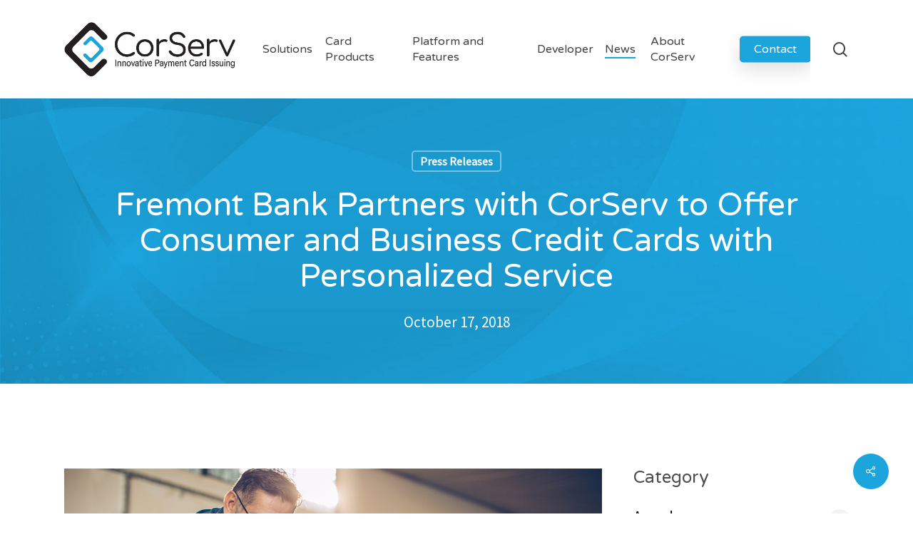

--- FILE ---
content_type: text/css
request_url: https://www.corservsolutions.com/wp-content/themes/salient/css/salient-dynamic-styles.css?ver=17349
body_size: 23094
content:
.nectar-color-accent-color,body a,label span,body [class^="icon-"].icon-default-style,.blog-recent[data-style*="classic_enhanced"] .post-meta a:hover i,.masonry.classic_enhanced .post .post-meta a:hover i,.comment-list .comment-meta a:hover,.comment-list .comment-meta a:focus,.comment-author a:hover,.comment-author a:focus,.post .post-header h2 a,.post .post-header a:hover,.post .post-header a:focus,#single-below-header a:hover,#single-below-header a:focus,.comment-list .pingback .comment-body > a:hover,[data-style="list_featured_first_row"] .meta-category a,[data-style="list_featured_first_row"] .meta-category a,.nectar-fancy-box[data-style="color_box_hover"][data-color="accent-color"] .icon-default-style,div[data-style="minimal"] .toggle:hover > .toggle-title a,div[data-style="minimal"] .toggle.open > .toggle-title a,#footer-outer #copyright li a i:hover,.ascend .comment-list .reply a,body.material .widget:not(.nectar_popular_posts_widget):not(.recent_posts_extra_widget) li a:hover,body.material #sidebar .widget:not(.nectar_popular_posts_widget):not(.recent_posts_extra_widget) li a:hover,body.material #footer-outer .widget:not(.nectar_popular_posts_widget):not(.recent_posts_extra_widget) li a:hover,#top nav .sf-menu .current_page_item > a .sf-sub-indicator i,#top nav .sf-menu .current_page_ancestor > a .sf-sub-indicator i,.sf-menu > .current_page_ancestor > a > .sf-sub-indicator i,.material .widget .tagcloud a,#single-below-header a:hover [class^="icon-"],.wpcf7-form .wpcf7-not-valid-tip,#header-outer .nectar-menu-label{color:#1ca4dd;}#header-outer:not(.transparent) .nectar-mobile-only.mobile-header .menu-title-text:after{border-color:#1ca4dd!important;}#header-outer #top nav > ul > .button_bordered > a:hover,#header-outer:not(.transparent) #social-in-menu a i:after,.sf-menu > li > a:hover > .sf-sub-indicator i,.sf-menu > li > a:active > .sf-sub-indicator i,.sf-menu > .sfHover > a > .sf-sub-indicator i,.sf-menu .megamenu > ul > li:hover > a,#header-outer nav > ul > .megamenu > ul > li > a:hover,#header-outer nav > ul > .megamenu > ul > .sfHover > a,#header-outer nav > ul > .megamenu > ul > li > a:focus,#top nav ul #nectar-user-account a:hover span,#top nav ul #search-btn a:hover span,#top nav ul .slide-out-widget-area-toggle a:hover span,body.material:not([data-header-color="custom"]) #header-outer:not([data-format="left-header"]) #top ul.cart_list a:hover,body.material #header-outer:not(.transparent) .cart-outer:hover .cart-menu-wrap .icon-salient-cart,#header-outer:not([data-format="left-header"]) nav > ul > .megamenu ul ul .current-menu-item.has-ul > a,#header-outer:not([data-format="left-header"]) nav > ul > .megamenu ul ul .current-menu-ancestor.has-ul > a,body #header-secondary-outer #social a:hover i,body #header-secondary-outer #social a:focus i,#footer-outer a:focus,#footer-outer a:hover,.recent-posts .post-header a:hover,.result a:hover,.post-area.standard-minimal .post .post-meta .date a,.post-area.standard-minimal .post .post-header h2 a:hover,.post-area.standard-minimal .post .more-link:hover span,.post-area.standard-minimal .post .more-link span:after,.post-area.standard-minimal .post .minimal-post-meta a:hover,.single .post .post-meta a:hover,.single .post .post-meta a:focus,.single #single-meta div a:hover i,.single #single-meta div:hover > a,.single #single-meta div:focus > a,.result .title a,.circle-border,.home .blog-recent:not([data-style="list_featured_first_row"]) .col .post-header a:hover,.home .blog-recent .col .post-header h3 a,.project-attrs li i,.nectar-milestone .number.accent-color,body #portfolio-nav a:hover i,span.accent-color,.portfolio-items .nectar-love:hover i,.portfolio-items .nectar-love.loved i,body .hovered .nectar-love i,body:not(.material) #search-outer #search #close a span:hover,.carousel-wrap[data-full-width="true"] .carousel-heading a:hover i,#search-outer .ui-widget-content li:hover *,#search-outer .ui-widget-content .ui-state-focus *,.portfolio-filters-inline .container ul li .active,.svg-icon-holder[data-color="accent-color"],.team-member .accent-color:hover,.blog-recent[data-style="minimal"] .col > span,.blog-recent[data-style="title_only"] .col:hover .post-header .title,body #pagination .page-numbers.prev:hover,body #pagination .page-numbers.next:hover,body #pagination a.page-numbers:hover,body #pagination a.page-numbers:focus,body[data-form-submit="see-through"] input[type=submit],body[data-form-submit="see-through"] button[type=submit],.nectar_icon_wrap[data-color="accent-color"] i,.nectar_team_member_close .inner:before,body:not([data-header-format="left-header"]) nav > ul > .megamenu > ul > li > ul > .has-ul > a:hover,body:not([data-header-format="left-header"]) nav > ul > .megamenu > ul > li > ul > .has-ul > a:focus,.masonry.material .masonry-blog-item .meta-category a,body .wpb_row .span_12 .portfolio-filters-inline[data-color-scheme="accent-color-underline"].full-width-section .active,body .wpb_row .span_12 .portfolio-filters-inline[data-color-scheme="accent-color-underline"].full-width-section a:hover,.material .comment-list .reply a:hover,.material .comment-list .reply a:focus,.material .widget li:not(.has-img) a:hover .post-title,.material #sidebar .widget li:not(.has-img) a:hover .post-title,.material #sidebar .widget ul[data-style="featured-image-left"] li a:hover .post-title,.material #sidebar .widget .tagcloud a,.single.material .post-area .content-inner > .post-tags a,.post-area.featured_img_left .meta-category a,.post-meta .icon-salient-heart-2.loved,body.material .nectar-button.see-through.accent-color[data-color-override="false"],div[data-style="minimal_small"] .toggle.accent-color > .toggle-title a:hover,div[data-style="minimal_small"] .toggle.accent-color.open > .toggle-title a,.testimonial_slider[data-rating-color="accent-color"] .star-rating .filled:before,.nectar_single_testimonial[data-color="accent-color"] p .open-quote,.nectar-quick-view-box .star-rating,.widget_search .search-form button[type=submit] .icon-salient-search,body.search-no-results .search-form button[type=submit] .icon-salient-search{color:#1ca4dd!important;}.nectar-bg-accent-color,.nectar-bg-hover-accent-color:hover,#ajax-content-wrap .nectar-bg-pseudo-accent-color:before,[data-style="list_featured_first_row"] .meta-category a:before,.tabbed > ul li .active-tab,.tabbed > ul li .active-tab:hover,.wpb_row .nectar-post-grid-filters[data-active-color="accent-color"] a:after,.testimonial_slider[data-style="multiple_visible"][data-color*="accent-color"] .flickity-page-dots .dot.is-selected:before,.testimonial_slider[data-style="multiple_visible"][data-color*="accent-color"] blockquote.is-selected p,.nectar_video_lightbox.nectar-button[data-color="default-accent-color"],.nectar_video_lightbox.nectar-button[data-color="transparent-accent-color"]:hover,.nectar-cta[data-color="accent-color"]:not([data-style="material"]) .link_wrap,.flex-direction-nav a,.carousel-prev:hover,.carousel-next:hover,.nectar-flickity[data-controls*="arrows_overlaid"][data-control-color="accent-color"] .flickity-prev-next-button:hover:before,.nectar-flickity[data-controls="default"][data-control-color="accent-color"] .flickity-page-dots .dot:before,.nectar-flickity[data-controls="touch_total"][data-control-color="accent-color"] .visualized-total span,[class*=" icon-"],.toggle.open > .toggle-title a,div[data-style="minimal"] .toggle.open > .toggle-title i:after,div[data-style="minimal"] .toggle:hover > .toggle-title i:after,div[data-style="minimal"] .toggle.open > .toggle-title i:before,div[data-style="minimal"] .toggle:hover > .toggle-title i:before,div[data-style="minimal_small"] .toggle.accent-color > .toggle-title:after,.main-content .widget_calendar caption,#footer-outer .widget_calendar caption,.post .more-link span:hover,.post.format-quote .post-content .quote-inner,.post.format-link .post-content .link-inner,.nectar-post-grid-wrap[data-load-more-color="accent-color"] .load-more:hover,.format-status .post-content .status-inner,.nectar-post-grid-item.nectar-new-item .inner:before,input[type=submit]:hover,input[type="button"]:hover,body[data-form-submit="regular"] input[type=submit],body[data-form-submit="regular"] button[type=submit],body[data-form-submit="regular"] .container-wrap .span_12.light input[type=submit]:hover,body[data-form-submit="regular"] .container-wrap .span_12.light button[type=submit]:hover,#slide-out-widget-area,#slide-out-widget-area-bg.fullscreen,#slide-out-widget-area-bg.fullscreen-split,#slide-out-widget-area-bg.fullscreen-alt .bg-inner,body.material #slide-out-widget-area-bg.slide-out-from-right,.widget .material .widget .tagcloud a:before,.nectar-hor-list-item[data-hover-effect="full_border"][data-color="accent-color"] .nectar-list-item-btn:hover,#header-outer[data-lhe="animated_underline"] .nectar-header-text-content a:after,.nectar-slide-in-cart.style_slide_in_click .widget_shopping_cart .nectar-notice,.woocommerce #review_form #respond .form-submit #submit,#header-outer .nectar-menu-label:before{background-color:#1ca4dd;}.orbit-wrapper .slider-nav .right,.orbit-wrapper .slider-nav .left,.progress li span,.nectar-progress-bar span,#footer-outer #footer-widgets .col .tagcloud a:hover,#sidebar .widget .tagcloud a:hover,#fp-nav.tooltip ul li .fp-tooltip .tooltip-inner,#pagination .next a:hover,#pagination .prev a:hover,.comment-list .reply a:hover,.comment-list .reply a:focus,.icon-normal,.bar_graph li span,.nectar-button[data-color-override="false"].regular-button,.nectar-button.tilt.accent-color,body .swiper-slide .button.transparent_2 .primary-color:hover,#footer-outer #footer-widgets .col input[type="submit"],.blog-recent .more-link span:hover,.post-tags a:hover,#to-top:hover,#to-top.dark:hover,body[data-button-style*="rounded"] #to-top:after,#pagination a.page-numbers:hover,#pagination span.page-numbers.current,.portfolio-items .col[data-default-color="true"] .work-item:not(.style-3) .work-info-bg,.portfolio-items .col[data-default-color="true"] .bottom-meta,.portfolio-items .col.nectar-new-item .inner-wrap:before,.portfolio-filters-inline[data-color-scheme="accent-color-underline"] a:after,.portfolio-filters a,.portfolio-filters #sort-portfolio,.project-attrs li span,.portfolio-filters,.portfolio-filters-inline[data-color-scheme="accent-color"],.bottom_controls #portfolio-nav .controls li a i:after,.bottom_controls #portfolio-nav ul:first-child li#all-items a:hover i,.single-portfolio .facebook-share a:hover,.single-portfolio .twitter-share a:hover,.single-portfolio .pinterest-share a:hover,.single-post .facebook-share a:hover,.single-post .twitter-share a:hover,.single-post .pinterest-share a:hover,.mejs-controls .mejs-time-rail .mejs-time-current,.mejs-controls .mejs-volume-button .mejs-volume-slider .mejs-volume-current,.mejs-controls .mejs-horizontal-volume-slider .mejs-horizontal-volume-current,.post.quote .content-inner .quote-inner .whole-link,.masonry.classic_enhanced .post.quote.wide_tall .post-content a:hover .quote-inner,.masonry.classic_enhanced .post.link.wide_tall .post-content a:hover .link-inner,.iosSlider .prev_slide:hover,.iosSlider .next_slide:hover,#header-outer .widget_shopping_cart a.button,#header-outer a.cart-contents .cart-wrap span,#header-outer #mobile-cart-link .cart-wrap span,#top nav ul .slide-out-widget-area-toggle a:hover .lines,#top nav ul .slide-out-widget-area-toggle a:hover .lines:after,#top nav ul .slide-out-widget-area-toggle a:hover .lines:before,#top nav ul .slide-out-widget-area-toggle a:hover .lines-button:after,#header-outer .widget_shopping_cart a.button,body[data-header-format="left-header"] #header-outer[data-lhe="animated_underline"] #top nav ul li:not([class*="button_"]) > a span:after,#buddypress a.button:focus,.swiper-slide .button.solid_color a,.swiper-slide .button.solid_color_2 a,.select2-container .select2-choice:hover,.select2-dropdown-open .select2-choice,body[data-fancy-form-rcs="1"] .select2-container--default .select2-selection--single:hover,body[data-fancy-form-rcs="1"] .select2-container--default.select2-container--open .select2-selection--single,#top nav > ul > .button_solid_color > a:before,#header-outer.transparent #top nav > ul > .button_solid_color > a:before,.twentytwenty-handle,.twentytwenty-horizontal .twentytwenty-handle:before,.twentytwenty-horizontal .twentytwenty-handle:after,.twentytwenty-vertical .twentytwenty-handle:before,.twentytwenty-vertical .twentytwenty-handle:after,.masonry.classic_enhanced .posts-container article .meta-category a:hover,.blog-recent[data-style*="classic_enhanced"] .meta-category a:hover,.masonry.classic_enhanced .posts-container article .video-play-button,.masonry.material .masonry-blog-item .meta-category a:before,.material.masonry .masonry-blog-item .video-play-button,.masonry.material .quote-inner:before,.masonry.material .link-inner:before,.nectar-recent-posts-slider .container .strong span:before,#page-header-bg[data-post-hs="default_minimal"] .inner-wrap > a:hover,#page-header-bg[data-post-hs="default_minimal"] .inner-wrap > a:focus,.single .heading-title[data-header-style="default_minimal"] .meta-category a:hover,.single .heading-title[data-header-style="default_minimal"] .meta-category a:focus,.nectar-fancy-box:after,.divider-small-border[data-color="accent-color"],.divider-border[data-color="accent-color"],.nectar-animated-title[data-color="accent-color"] .nectar-animated-title-inner:after,#fp-nav:not(.light-controls).tooltip_alt ul li a span:after,#fp-nav.tooltip_alt ul li a span:after,.nectar-video-box[data-color="default-accent-color"] .nectar_video_lightbox,body .nectar-video-box[data-color="default-accent-color"][data-hover="zoom_button"] .nectar_video_lightbox:after,.nectar_video_lightbox.play_button_with_text[data-color="default-accent-color"]:not([data-style="small"]) .play > .inner-wrap:before,.span_12.dark .owl-theme .owl-dots .owl-dot.active span,.span_12.dark .owl-theme .owl-dots .owl-dot:hover span,.nectar-recent-posts-single_featured .strong a,.post-area.standard-minimal .post .more-link span:before,.nectar-slide-in-cart .widget_shopping_cart a.button,.related-posts[data-style="material"] .meta-category a:before,.post-area.featured_img_left .meta-category a:before,body.material #page-header-bg.fullscreen-header .inner-wrap >a,.nectar-hor-list-item[data-color="accent-color"]:before,.material #sidebar .widget .tagcloud a:before,.single .post-area .content-inner > .post-tags a:before,.auto_meta_overlaid_spaced .post.quote .n-post-bg:after,.auto_meta_overlaid_spaced .post.link .n-post-bg:after,.post-area.featured_img_left .posts-container .article-content-wrap .video-play-button,.post-area.featured_img_left .post .quote-inner:before,.post-area.featured_img_left .link-inner:before,.nectar-recent-posts-single_featured.multiple_featured .controls li:after,.nectar-recent-posts-single_featured.multiple_featured .controls .active:before,.nectar-fancy-box[data-color="accent-color"]:not([data-style="default"]) .box-bg:after,body.material[data-button-style^="rounded"] .nectar-button.see-through.accent-color[data-color-override="false"] i,body.material .nectar-video-box[data-color="default-accent-color"] .nectar_video_lightbox:before,.nectar_team_member_overlay .team_member_details .bio-inner .mobile-close:before,.nectar_team_member_overlay .team_member_details .bio-inner .mobile-close:after,.fancybox-navigation button:hover:before,button[type=submit]:hover,button[type=submit]:focus,body[data-form-submit="see-through"] input[type=submit]:hover,body[data-form-submit="see-through"].woocommerce #respond input#submit:hover,html body[data-form-submit="see-through"] button[type=submit]:hover,body[data-form-submit="see-through"] .container-wrap .span_12.light input[type=submit]:hover,body[data-form-submit="see-through"] .container-wrap .span_12.light button[type=submit]:hover,body.original .bypostauthor .comment-body:before,.widget_layered_nav ul.yith-wcan-label li a:hover,.widget_layered_nav ul.yith-wcan-label .chosen a,.nectar-next-section-wrap.bounce a:before,body .nectar-button.see-through-2[data-hover-color-override="false"]:hover{background-color:#1ca4dd!important;}#header-outer #top nav > ul > li:not(.megamenu) ul a:hover,#header-outer:not([data-format="left-header"]) #top nav > ul > li:not(.megamenu) .sfHover > a,#header-outer #top nav > ul > li:not(.megamenu) .sfHover > a,#header-outer:not([data-format="left-header"]) #top nav > ul > li:not(.megamenu) ul a:hover,#header-outer:not([data-format="left-header"]) #top nav > ul > li:not(.megamenu) ul .current-menu-item > a,#header-outer:not([data-format="left-header"]) #top nav > ul > li:not(.megamenu) ul .current-menu-ancestor > a,#header-outer nav > ul > .megamenu > ul ul li a:hover,#header-outer nav > ul > .megamenu > ul ul li a:focus,#header-outer nav > ul > .megamenu > ul ul .sfHover > a,#header-secondary-outer ul > li:not(.megamenu) .sfHover > a,#header-secondary-outer ul > li:not(.megamenu) ul a:hover,#header-secondary-outer ul > li:not(.megamenu) ul a:focus,body:not([data-header-format="left-header"]) #header-outer nav > ul > .megamenu > ul ul .current-menu-item > a{background-color:#1ca4dd!important;}#header-outer[data-format="left-header"] #top nav > ul > li:not(.megamenu) ul a:hover{color:#1ca4dd;}#header-outer[data-format="left-header"] .sf-menu .sub-menu .current-menu-item > a,.sf-menu ul .open-submenu > a{color:#1ca4dd!important;}.tabbed > ul li .active-tab,body.material input[type=text]:focus,body.material textarea:focus,body.material input[type=email]:focus,body.material input[type=search]:focus,body.material input[type=password]:focus,body.material input[type=tel]:focus,body.material input[type=url]:focus,body.material input[type=date]:focus,body.material input[type=number]:focus,body.material select:focus,.row .col .wp-caption .wp-caption-text,.material.woocommerce-page input#coupon_code:focus,.material #search-outer #search input[type="text"],#header-outer[data-lhe="animated_underline"] #top nav > ul > li > a .menu-title-text:after,div[data-style="minimal"] .toggle.default.open i,div[data-style="minimal"] .toggle.default:hover i,div[data-style="minimal"] .toggle.accent-color.open i,div[data-style="minimal"] .toggle.accent-color:hover i,.single #single-meta div a:hover,.single #single-meta div a:focus,.single .fullscreen-blog-header #single-below-header > span a:hover,.blog-title #single-meta .nectar-social.hover > div a:hover,.nectar-hor-list-item[data-hover-effect="full_border"][data-color="accent-color"]:hover,.material.woocommerce-page[data-form-style="default"] div input#coupon_code:focus{border-color:#1ca4dd;}body[data-form-style="minimal"] label:after,body .recent_projects_widget a:hover img,.recent_projects_widget a:hover img,#sidebar #flickr a:hover img,body .nectar-button.see-through-2[data-hover-color-override="false"]:hover,#footer-outer #flickr a:hover img,#featured article .post-title a:hover,body #featured article .post-title a:hover,div.wpcf7-validation-errors,.select2-container .select2-choice:hover,.select2-dropdown-open .select2-choice,body:not(.original) .bypostauthor img.avatar,.material blockquote::before,blockquote.wp-block-quote:before,#header-outer:not(.transparent) #top nav > ul > .button_bordered > a:hover:before,.single #project-meta ul li:not(.meta-share-count):hover a,body[data-button-style="rounded"] #pagination > a:hover,body[data-form-submit="see-through"] input[type=submit],body[data-form-submit="see-through"] button[type=submit],.span_12.dark .nectar_video_lightbox.play_button_with_text[data-color="default-accent-color"] .play:before,.span_12.dark .nectar_video_lightbox.play_button_with_text[data-color="default-accent-color"] .play:after,#header-secondary-outer[data-lhe="animated_underline"] nav > .sf-menu >li >a .menu-title-text:after,body.material .nectar-button.see-through.accent-color[data-color-override="false"],.woocommerce-page.material .widget_price_filter .ui-slider .ui-slider-handle,body[data-form-submit="see-through"] button[type=submit]:not(.search-widget-btn),.woocommerce-account[data-form-submit="see-through"] .woocommerce-form-login button.button,.woocommerce-account[data-form-submit="see-through"] .woocommerce-form-register button.button,body[data-form-submit="see-through"] .woocommerce #order_review #payment #place_order,body[data-fancy-form-rcs="1"] .select2-container--default .select2-selection--single:hover,body[data-fancy-form-rcs="1"] .select2-container--default.select2-container--open .select2-selection--single,.gallery a:hover img{border-color:#1ca4dd!important;}.nectar-highlighted-text[data-using-custom-color="false"]:not([data-style="text_outline"]) em{background-image:linear-gradient(to right,rgba(28,164,221,0.3) 0,rgba(28,164,221,0.3) 100%);}.nectar-highlighted-text[data-using-custom-color="false"][data-style="regular_underline"] a em,.nectar-highlighted-text[data-using-custom-color="false"][data-style="regular_underline"] em.has-link{background-image:linear-gradient(to right,rgba(28,164,221,0.3) 0,rgba(28,164,221,0.3) 100%),linear-gradient(to right,#1ca4dd 0,#1ca4dd 100%);}.nectar_icon_wrap .svg-icon-holder[data-color="accent-color"] svg path{stroke:#1ca4dd!important;}body.material[data-button-style^="rounded"] .nectar-button.see-through.accent-color[data-color-override="false"] i:after{box-shadow:#1ca4dd 0 8px 15px;opacity:0.24;}.nectar-fancy-box[data-style="color_box_hover"][data-color="accent-color"]:before{box-shadow:0 30px 90px #1ca4dd;}.nectar-fancy-box[data-style="hover_desc"][data-color="accent-color"] .box-bg:after{background:linear-gradient(to bottom,rgba(0,0,0,0),#1ca4dd 100%);}#footer-outer[data-link-hover="underline"][data-custom-color="false"] #footer-widgets ul:not([class*="nectar_blog_posts"]):not(.cart_list) a:not(.tag-cloud-link):not(.nectar-button),#footer-outer[data-link-hover="underline"] #footer-widgets .textwidget a:not(.nectar-button){background-image:linear-gradient(to right,#1ca4dd 0,#1ca4dd 100%);}#search-results .result .title a{background-image:linear-gradient(to right,#1ca4dd 0,#1ca4dd 100%);}.container-wrap .bottom_controls #portfolio-nav ul:first-child li#all-items a:hover i{box-shadow:-.6em 0 #1ca4dd,-.6em .6em #1ca4dd,.6em 0 #1ca4dd,.6em -.6em #1ca4dd,0 -.6em #1ca4dd,-.6em -.6em #1ca4dd,0 .6em #1ca4dd,.6em .6em #1ca4dd;}#fp-nav:not(.light-controls).tooltip_alt ul li a.active span,#fp-nav.tooltip_alt ul li a.active span{box-shadow:inset 0 0 0 2px #1ca4dd;-webkit-box-shadow:inset 0 0 0 2px #1ca4dd;}.default-loading-icon:before{border-top-color:#1ca4dd!important;}#header-outer a.cart-contents span:before,#fp-nav.tooltip ul li .fp-tooltip .tooltip-inner:after{border-color:transparent #1ca4dd!important;}body .testimonial_slider[data-style="multiple_visible"][data-color*="accent-color"] blockquote .bottom-arrow:after,body .dark .testimonial_slider[data-style="multiple_visible"][data-color*="accent-color"] blockquote .bottom-arrow:after,.portfolio-items[data-ps="6"] .bg-overlay,.portfolio-items[data-ps="6"].no-masonry .bg-overlay,.nectar_team_member_close .inner,.nectar_team_member_overlay .team_member_details .bio-inner .mobile-close{border-color:#1ca4dd;}.widget .nectar_widget[class*="nectar_blog_posts_"] .arrow-circle svg circle,.nectar-woo-flickity[data-controls="arrows-and-text"] .flickity-prev-next-button svg circle.time{stroke:#1ca4dd;}.im-icon-wrap[data-color="accent-color"] path{fill:#1ca4dd;}@media only screen and (min-width :1px) and (max-width :1000px){body #featured article .post-title > a{background-color:#1ca4dd;}body #featured article .post-title > a{border-color:#1ca4dd;}}#header-outer .widget_shopping_cart .cart_list li a.remove,.original #header-outer .woocommerce.widget_shopping_cart .cart_list li a.remove,.stock.out-of-stock,#header-outer #top nav > ul > .button_bordered_2 > a:hover,#header-outer[data-lhe="default"] #top nav > ul > .button_bordered_2 > a:hover,#header-outer[data-lhe="default"] #top nav .sf-menu .button_bordered_2.current-menu-item > a{color:#054b84!important;}#top nav > ul > .button_solid_color_2 > a:before,#header-outer.transparent #top nav > ul > .button_solid_color_2 > a:before,body[data-slide-out-widget-area-style="slide-out-from-right"]:not([data-header-color="custom"]).material .slide_out_area_close:before,#header-outer .widget_shopping_cart a.button,.woocommerce ul.products li.product .onsale,.woocommerce-page ul.products li.product .onsale,.woocommerce span.onsale,.woocommerce-page span.onsale{background-color:#054b84;}#header-outer .woocommerce.widget_shopping_cart .cart_list li a.remove,#header-outer .woocommerce.widget_shopping_cart .cart_list li a.remove,#header-outer:not(.transparent) #top nav > ul > .button_bordered_2 > a:hover:before{border-color:#054b84;}.nectar-color-extra-color-1,.testimonial_slider[data-rating-color="extra-color-1"] .star-rating .filled:before,div[data-style="minimal"] .toggle.extra-color-1:hover > .toggle-title a,div[data-style="minimal"] .toggle.extra-color-1.open > .toggle-title a,div[data-style="minimal_small"] .toggle.extra-color-1 > .toggle-title a:hover,div[data-style="minimal_small"] .toggle.extra-color-1.open > .toggle-title a{color:#054b84;}.nectar-milestone .number.extra-color-1,span.extra-color-1,.team-member .social.extra-color-1 li a,body [class^="icon-"].icon-default-style.extra-color-1,body [class^="icon-"].icon-default-style[data-color="extra-color-1"],.team-member .extra-color-1:hover,.svg-icon-holder[data-color="extra-color-1"],.nectar_icon_wrap[data-color="extra-color-1"] i,body .wpb_row .span_12 .portfolio-filters-inline[data-color-scheme="extra-color-1-underline"].full-width-section .active,body .wpb_row .span_12 .portfolio-filters-inline[data-color-scheme="extra-color-1-underline"].full-width-section a:hover,body.material .nectar-button.see-through.extra-color-1[data-color-override="false"],.nectar_single_testimonial[data-color="extra-color-1"] p .open-quote,.no-highlight.extra-color-1 h3{color:#054b84!important;}.nectar-bg-extra-color-1,#ajax-content-wrap .nectar-bg-pseudo-extra-color-1:before,.wpb_row .nectar-post-grid-filters[data-active-color="extra-color-1"] a:after,.testimonial_slider[data-style="multiple_visible"][data-color*="extra-color-1"] .flickity-page-dots .dot.is-selected:before,.testimonial_slider[data-style="multiple_visible"][data-color*="extra-color-1"] blockquote.is-selected p,.nectar-button.nectar_video_lightbox[data-color="default-extra-color-1"],.nectar_video_lightbox.nectar-button[data-color="transparent-extra-color-1"]:hover,.nectar-cta[data-color="extra-color-1"]:not([data-style="material"]) .link_wrap,.nectar-flickity[data-controls*="arrows_overlaid"][data-control-color="extra-color-1"] .flickity-prev-next-button:hover:before,.nectar-flickity[data-controls="default"][data-control-color="extra-color-1"] .flickity-page-dots .dot:before,.nectar-flickity[data-controls="touch_total"][data-control-color="extra-color-1"] .visualized-total span,.nectar-post-grid-wrap[data-load-more-color="extra-color-1"] .load-more:hover,[class*=" icon-"].extra-color-1.icon-normal,div[data-style="minimal"] .toggle.extra-color-1.open i:after,div[data-style="minimal"] .toggle.extra-color-1:hover i:after,div[data-style="minimal"] .toggle.open.extra-color-1 i:before,div[data-style="minimal"] .toggle.extra-color-1:hover i:before,div[data-style="minimal_small"] .toggle.extra-color-1 > .toggle-title:after,.toggle.open.extra-color-1 > .toggle-title a,.nectar-hor-list-item[data-hover-effect="full_border"][data-color="extra-color-1"] .nectar-list-item-btn:hover{background-color:#054b84;}.nectar-button.regular-button.extra-color-1,.nectar-button.tilt.extra-color-1,body .swiper-slide .button.transparent_2 .extra-color-1:hover,#sidebar .widget:hover [class^="icon-"].icon-3x.extra-color-1:not(.alt-style),.portfolio-filters-inline[data-color-scheme="extra-color-1"],.portfolio-filters[data-color-scheme="extra-color-1"] #sort-portfolio,.portfolio-filters[data-color-scheme="extra-color-1"] a,.nectar-fancy-box[data-color="extra-color-1"]:after,.divider-small-border[data-color="extra-color-1"],.divider-border[data-color="extra-color-1"],.nectar-animated-title[data-color="extra-color-1"] .nectar-animated-title-inner:after,.portfolio-filters-inline[data-color-scheme="extra-color-1-underline"] a:after,.nectar-video-box[data-color="extra-color-1"] .nectar_video_lightbox,body .nectar-video-box[data-color="extra-color-1"][data-hover="zoom_button"] .nectar_video_lightbox:after,.nectar_video_lightbox.play_button_with_text[data-color="extra-color-1"]:not([data-style="small"]) .play > .inner-wrap:before,body.material .nectar-video-box[data-color="extra-color-1"] .nectar_video_lightbox:before,.nectar-hor-list-item[data-color="extra-color-1"]:before,.nectar-fancy-box[data-color="extra-color-1"]:not([data-style="default"]) .box-bg:after,body.material[data-button-style^="rounded"] .nectar-button.see-through.extra-color-1[data-color-override="false"] i,.nectar-recent-posts-single_featured.multiple_featured .controls[data-color="extra-color-1"] li:after,.extra-color-1.icon-normal,.bar_graph li .extra-color-1,.nectar-progress-bar .extra-color-1,.swiper-slide .button.solid_color .extra-color-1,.swiper-slide .button.solid_color_2 .extra-color-1{background-color:#054b84!important;}.nectar_icon_wrap .svg-icon-holder[data-color="extra-color-1"] svg path{stroke:#054b84!important;}body.material[data-button-style^="rounded"] .nectar-button.see-through.extra-color-1[data-color-override="false"] i:after{box-shadow:#054b84 0 8px 15px;opacity:0.24;}.nectar-fancy-box[data-style="color_box_hover"][data-color="extra-color-1"]:before{box-shadow:0 30px 90px #054b84;}.nectar-fancy-box[data-style="hover_desc"][data-color="extra-color-1"] .box-bg:after{background:linear-gradient(to bottom,rgba(0,0,0,0),#054b84 100%);}body .testimonial_slider[data-style="multiple_visible"][data-color*="extra-color-1"] blockquote .bottom-arrow:after,body .dark .testimonial_slider[data-style="multiple_visible"][data-color*="extra-color-1"] blockquote .bottom-arrow:after,div[data-style="minimal"] .toggle.open.extra-color-1 i,div[data-style="minimal"] .toggle.extra-color-1:hover i,.span_12.dark .nectar_video_lightbox.play_button_with_text[data-color="extra-color-1"] .play:before,.span_12.dark .nectar_video_lightbox.play_button_with_text[data-color="extra-color-1"] .play:after,.nectar-hor-list-item[data-hover-effect="full_border"][data-color="extra-color-1"]:hover{border-color:#054b84;}body.material .nectar-button.see-through.extra-color-1[data-color-override="false"]{border-color:#054b84!important;}.im-icon-wrap[data-color="extra-color-1"] path{fill:#054b84;}.nectar-color-extra-color-2,.testimonial_slider[data-rating-color="extra-color-2"] .star-rating .filled:before,div[data-style="minimal"] .toggle.extra-color-2:hover > .toggle-title a,div[data-style="minimal"] .toggle.extra-color-2.open > .toggle-title a,div[data-style="minimal_small"] .toggle.extra-color-2 > .toggle-title a:hover,div[data-style="minimal_small"] .toggle.extra-color-2.open > .toggle-title a{color:#c3e4f7;}.nectar-milestone .number.extra-color-2,span.extra-color-2,.team-member .social.extra-color-2 li a,body [class^="icon-"].icon-default-style.extra-color-2,body [class^="icon-"].icon-default-style[data-color="extra-color-2"],.team-member .extra-color-2:hover,.svg-icon-holder[data-color="extra-color-2"],.nectar_icon_wrap[data-color="extra-color-2"] i,body .wpb_row .span_12 .portfolio-filters-inline[data-color-scheme="extra-color-2-underline"].full-width-section .active,body .wpb_row .span_12 .portfolio-filters-inline[data-color-scheme="extra-color-2-underline"].full-width-section a:hover,body.material .nectar-button.see-through.extra-color-2[data-color-override="false"],.nectar_single_testimonial[data-color="extra-color-2"] p .open-quote,.no-highlight.extra-color-2 h3{color:#c3e4f7!important;}.nectar-bg-extra-color-2,#ajax-content-wrap .nectar-bg-pseudo-extra-color-2:before,.wpb_row .nectar-post-grid-filters[data-active-color="extra-color-2"] a:after,.testimonial_slider[data-style="multiple_visible"][data-color*="extra-color-2"] .flickity-page-dots .dot.is-selected:before,.testimonial_slider[data-style="multiple_visible"][data-color*="extra-color-2"] blockquote.is-selected p,.nectar-button.nectar_video_lightbox[data-color="default-extra-color-2"],.nectar_video_lightbox.nectar-button[data-color="transparent-extra-color-2"]:hover,.nectar-cta[data-color="extra-color-2"]:not([data-style="material"]) .link_wrap,.nectar-flickity[data-controls*="arrows_overlaid"][data-control-color="extra-color-2"] .flickity-prev-next-button:hover:before,.nectar-flickity[data-controls="default"][data-control-color="extra-color-2"] .flickity-page-dots .dot:before,.nectar-flickity[data-controls="touch_total"][data-control-color="extra-color-2"] .visualized-total span,.nectar-post-grid-wrap[data-load-more-color="extra-color-2"] .load-more:hover,[class*=" icon-"].extra-color-2.icon-normal,div[data-style="minimal"] .toggle.extra-color-2.open i:after,div[data-style="minimal"] .toggle.extra-color-2:hover i:after,div[data-style="minimal"] .toggle.open.extra-color-2 i:before,div[data-style="minimal"] .toggle.extra-color-2:hover i:before,div[data-style="minimal_small"] .toggle.extra-color-2 > .toggle-title:after,.toggle.open.extra-color-2 > .toggle-title a,.nectar-hor-list-item[data-hover-effect="full_border"][data-color="extra-color-2"] .nectar-list-item-btn:hover{background-color:#c3e4f7;}.nectar-button.regular-button.extra-color-2,.nectar-button.tilt.extra-color-2,body .swiper-slide .button.transparent_2 .extra-color-2:hover,#sidebar .widget:hover [class^="icon-"].icon-3x.extra-color-2:not(.alt-style),.portfolio-filters-inline[data-color-scheme="extra-color-2"],.portfolio-filters[data-color-scheme="extra-color-2"] #sort-portfolio,.portfolio-filters[data-color-scheme="extra-color-2"] a,.nectar-fancy-box[data-color="extra-color-2"]:after,.divider-small-border[data-color="extra-color-2"],.divider-border[data-color="extra-color-2"],.nectar-animated-title[data-color="extra-color-2"] .nectar-animated-title-inner:after,.portfolio-filters-inline[data-color-scheme="extra-color-2-underline"] a:after,.nectar-video-box[data-color="extra-color-2"] .nectar_video_lightbox,body .nectar-video-box[data-color="extra-color-2"][data-hover="zoom_button"] .nectar_video_lightbox:after,.nectar_video_lightbox.play_button_with_text[data-color="extra-color-2"]:not([data-style="small"]) .play > .inner-wrap:before,body.material .nectar-video-box[data-color="extra-color-2"] .nectar_video_lightbox:before,.nectar-hor-list-item[data-color="extra-color-2"]:before,.nectar-fancy-box[data-color="extra-color-2"]:not([data-style="default"]) .box-bg:after,body.material[data-button-style^="rounded"] .nectar-button.see-through.extra-color-2[data-color-override="false"] i,.nectar-recent-posts-single_featured.multiple_featured .controls[data-color="extra-color-2"] li:after,.extra-color-2.icon-normal,.bar_graph li .extra-color-2,.nectar-progress-bar .extra-color-2,.swiper-slide .button.solid_color .extra-color-2,.swiper-slide .button.solid_color_2 .extra-color-2{background-color:#c3e4f7!important;}.nectar_icon_wrap .svg-icon-holder[data-color="extra-color-2"] svg path{stroke:#c3e4f7!important;}body.material[data-button-style^="rounded"] .nectar-button.see-through.extra-color-2[data-color-override="false"] i:after{box-shadow:#c3e4f7 0 8px 15px;opacity:0.24;}.nectar-fancy-box[data-style="color_box_hover"][data-color="extra-color-2"]:before{box-shadow:0 30px 90px #c3e4f7;}.nectar-fancy-box[data-style="hover_desc"][data-color="extra-color-2"] .box-bg:after{background:linear-gradient(to bottom,rgba(0,0,0,0),#c3e4f7 100%);}body .testimonial_slider[data-style="multiple_visible"][data-color*="extra-color-2"] blockquote .bottom-arrow:after,body .dark .testimonial_slider[data-style="multiple_visible"][data-color*="extra-color-2"] blockquote .bottom-arrow:after,div[data-style="minimal"] .toggle.open.extra-color-2 i,div[data-style="minimal"] .toggle.extra-color-2:hover i,.span_12.dark .nectar_video_lightbox.play_button_with_text[data-color="extra-color-2"] .play:before,.span_12.dark .nectar_video_lightbox.play_button_with_text[data-color="extra-color-2"] .play:after,.nectar-hor-list-item[data-hover-effect="full_border"][data-color="extra-color-2"]:hover{border-color:#c3e4f7;}body.material .nectar-button.see-through.extra-color-2[data-color-override="false"]{border-color:#c3e4f7!important;}.im-icon-wrap[data-color="extra-color-2"] path{fill:#c3e4f7;}.nectar-color-extra-color-3,.testimonial_slider[data-rating-color="extra-color-3"] .star-rating .filled:before,div[data-style="minimal"] .toggle.extra-color-3:hover > .toggle-title a,div[data-style="minimal"] .toggle.extra-color-3.open > .toggle-title a,div[data-style="minimal_small"] .toggle.extra-color-3 > .toggle-title a:hover,div[data-style="minimal_small"] .toggle.extra-color-3.open > .toggle-title a{color:#ffffff;}.nectar-milestone .number.extra-color-3,span.extra-color-3,.team-member .social.extra-color-3 li a,body [class^="icon-"].icon-default-style.extra-color-3,body [class^="icon-"].icon-default-style[data-color="extra-color-3"],.team-member .extra-color-3:hover,.svg-icon-holder[data-color="extra-color-3"],.nectar_icon_wrap[data-color="extra-color-3"] i,body .wpb_row .span_12 .portfolio-filters-inline[data-color-scheme="extra-color-3-underline"].full-width-section .active,body .wpb_row .span_12 .portfolio-filters-inline[data-color-scheme="extra-color-3-underline"].full-width-section a:hover,body.material .nectar-button.see-through.extra-color-3[data-color-override="false"],.nectar_single_testimonial[data-color="extra-color-3"] p .open-quote,.no-highlight.extra-color-3 h3{color:#ffffff!important;}.nectar-bg-extra-color-3,#ajax-content-wrap .nectar-bg-pseudo-extra-color-3:before,.wpb_row .nectar-post-grid-filters[data-active-color="extra-color-3"] a:after,.testimonial_slider[data-style="multiple_visible"][data-color*="extra-color-3"] .flickity-page-dots .dot.is-selected:before,.testimonial_slider[data-style="multiple_visible"][data-color*="extra-color-3"] blockquote.is-selected p,.nectar-button.nectar_video_lightbox[data-color="default-extra-color-3"],.nectar_video_lightbox.nectar-button[data-color="transparent-extra-color-3"]:hover,.nectar-cta[data-color="extra-color-3"]:not([data-style="material"]) .link_wrap,.nectar-flickity[data-controls*="arrows_overlaid"][data-control-color="extra-color-3"] .flickity-prev-next-button:hover:before,.nectar-flickity[data-controls="default"][data-control-color="extra-color-3"] .flickity-page-dots .dot:before,.nectar-flickity[data-controls="touch_total"][data-control-color="extra-color-3"] .visualized-total span,.nectar-post-grid-wrap[data-load-more-color="extra-color-3"] .load-more:hover,[class*=" icon-"].extra-color-3.icon-normal,div[data-style="minimal"] .toggle.extra-color-3.open i:after,div[data-style="minimal"] .toggle.extra-color-3:hover i:after,div[data-style="minimal"] .toggle.open.extra-color-3 i:before,div[data-style="minimal"] .toggle.extra-color-3:hover i:before,div[data-style="minimal_small"] .toggle.extra-color-3 > .toggle-title:after,.toggle.open.extra-color-3 > .toggle-title a,.nectar-hor-list-item[data-hover-effect="full_border"][data-color="extra-color-3"] .nectar-list-item-btn:hover{background-color:#ffffff;}.nectar-button.regular-button.extra-color-3,.nectar-button.tilt.extra-color-3,body .swiper-slide .button.transparent_2 .extra-color-3:hover,#sidebar .widget:hover [class^="icon-"].icon-3x.extra-color-3:not(.alt-style),.portfolio-filters-inline[data-color-scheme="extra-color-3"],.portfolio-filters[data-color-scheme="extra-color-3"] #sort-portfolio,.portfolio-filters[data-color-scheme="extra-color-3"] a,.nectar-fancy-box[data-color="extra-color-3"]:after,.divider-small-border[data-color="extra-color-3"],.divider-border[data-color="extra-color-3"],.nectar-animated-title[data-color="extra-color-3"] .nectar-animated-title-inner:after,.portfolio-filters-inline[data-color-scheme="extra-color-3-underline"] a:after,.nectar-video-box[data-color="extra-color-3"] .nectar_video_lightbox,body .nectar-video-box[data-color="extra-color-3"][data-hover="zoom_button"] .nectar_video_lightbox:after,.nectar_video_lightbox.play_button_with_text[data-color="extra-color-3"]:not([data-style="small"]) .play > .inner-wrap:before,body.material .nectar-video-box[data-color="extra-color-3"] .nectar_video_lightbox:before,.nectar-hor-list-item[data-color="extra-color-3"]:before,.nectar-fancy-box[data-color="extra-color-3"]:not([data-style="default"]) .box-bg:after,body.material[data-button-style^="rounded"] .nectar-button.see-through.extra-color-3[data-color-override="false"] i,.nectar-recent-posts-single_featured.multiple_featured .controls[data-color="extra-color-3"] li:after,.extra-color-3.icon-normal,.bar_graph li .extra-color-3,.nectar-progress-bar .extra-color-3,.swiper-slide .button.solid_color .extra-color-3,.swiper-slide .button.solid_color_2 .extra-color-3{background-color:#ffffff!important;}.nectar_icon_wrap .svg-icon-holder[data-color="extra-color-3"] svg path{stroke:#ffffff!important;}body.material[data-button-style^="rounded"] .nectar-button.see-through.extra-color-3[data-color-override="false"] i:after{box-shadow:#ffffff 0 8px 15px;opacity:0.24;}.nectar-fancy-box[data-style="color_box_hover"][data-color="extra-color-3"]:before{box-shadow:0 30px 90px #ffffff;}.nectar-fancy-box[data-style="hover_desc"][data-color="extra-color-3"] .box-bg:after{background:linear-gradient(to bottom,rgba(0,0,0,0),#ffffff 100%);}body .testimonial_slider[data-style="multiple_visible"][data-color*="extra-color-3"] blockquote .bottom-arrow:after,body .dark .testimonial_slider[data-style="multiple_visible"][data-color*="extra-color-3"] blockquote .bottom-arrow:after,div[data-style="minimal"] .toggle.open.extra-color-3 i,div[data-style="minimal"] .toggle.extra-color-3:hover i,.span_12.dark .nectar_video_lightbox.play_button_with_text[data-color="extra-color-3"] .play:before,.span_12.dark .nectar_video_lightbox.play_button_with_text[data-color="extra-color-3"] .play:after,.nectar-hor-list-item[data-hover-effect="full_border"][data-color="extra-color-3"]:hover{border-color:#ffffff;}body.material .nectar-button.see-through.extra-color-3[data-color-override="false"]{border-color:#ffffff!important;}.im-icon-wrap[data-color="extra-color-3"] path{fill:#ffffff;}.widget .nectar_widget[class*="nectar_blog_posts_"][data-style="hover-featured-image-gradient-and-counter"] > li a .popular-featured-img:after{background:#3452ff;background:linear-gradient(to right,#3452ff,#ff1053);}.nectar-bg-extra-color-gradient-1,#ajax-content-wrap .nectar-bg-pseudo-extra-color-gradient-1:before,.divider-small-border[data-color="extra-color-gradient-1"],.divider-border[data-color="extra-color-gradient-1"],.nectar-progress-bar .extra-color-gradient-1,.wpb_row .nectar-post-grid-filters[data-active-color="extra-color-gradient-1"] a:after,.nectar-recent-posts-single_featured.multiple_featured .controls[data-color="extra-color-gradient-1"] li:after,.nectar-fancy-box[data-style="default"][data-color="extra-color-gradient-1"]:after{background:#ff1053;background:linear-gradient(to right,#ff1053,#3452ff);}.icon-normal.extra-color-gradient-1,body [class^="icon-"].icon-3x.alt-style.extra-color-gradient-1,.nectar-button.extra-color-gradient-1:after,.nectar-cta[data-color="extra-color-gradient-1"]:not([data-style="material"]) .link_wrap,.nectar-button.see-through-extra-color-gradient-1:after,.nectar-fancy-box[data-style="color_box_hover"][data-color="extra-color-gradient-1"] .box-bg:after,.nectar-post-grid-wrap[data-load-more-color="extra-color-gradient-1"] .load-more:before{background:#ff1053;background:linear-gradient(to bottom right,#ff1053,#3452ff);}body.material .nectar-button.regular.m-extra-color-gradient-1,body.material .nectar-button.see-through.m-extra-color-gradient-1:before,.swiper-slide .button.solid_color .extra-color-gradient-1,.swiper-slide .button.transparent_2 .extra-color-gradient-1:before{background:#ff1053;background:linear-gradient(125deg,#ff1053,#3452ff);}body.material .nectar-button.regular.m-extra-color-gradient-1:before{background:#3452ff;}.nectar-fancy-box[data-style="color_box_hover"][data-color="extra-color-gradient-1"]:before{box-shadow:0 30px 90px #3452ff;}.nectar-color-extra-color-gradient-1,.testimonial_slider[data-rating-color="extra-color-gradient-1"] .star-rating .filled:before{color:#ff1053;background:linear-gradient(to right,#ff1053,#3452ff);-webkit-background-clip:text;-webkit-text-fill-color:transparent;background-clip:text;}.nectar-button.extra-color-gradient-1,.nectar-button.see-through-extra-color-gradient-1{border-width:3px;border-style:solid;-moz-border-image:-moz-linear-gradient(top right,#ff1053 0,#3452ff 100%);-webkit-border-image:-webkit-linear-gradient(top right,#ff1053 0,#3452ff 100%);border-image:linear-gradient(to bottom right,#ff1053 0,#3452ff 100%);border-image-slice:1;}[class^="icon-"][data-color="extra-color-gradient-1"]:before,[class*=" icon-"][data-color="extra-color-gradient-1"]:before,[class^="icon-"].extra-color-gradient-1:not(.icon-normal):before,[class*=" icon-"].extra-color-gradient-1:not(.icon-normal):before,.nectar_icon_wrap[data-color="extra-color-gradient-1"]:not([data-style="shadow-bg"]) i{color:#ff1053;background:linear-gradient(to bottom right,#ff1053,#3452ff);-webkit-background-clip:text;-webkit-text-fill-color:transparent;background-clip:text;display:initial;}.nectar-button.extra-color-gradient-1 .hover,.nectar-button.see-through-extra-color-gradient-1 .start{background:#ff1053;background:linear-gradient(to bottom right,#ff1053,#3452ff);-webkit-background-clip:text;-webkit-text-fill-color:transparent;background-clip:text;display:initial;}.nectar-button.extra-color-gradient-1.no-text-grad .hover,.nectar-button.see-through-extra-color-gradient-1.no-text-grad .start{background:transparent!important;color:#ff1053!important;}.nectar-bg-extra-color-gradient-2,#ajax-content-wrap .nectar-bg-pseudo-extra-color-gradient-2:before,.divider-small-border[data-color="extra-color-gradient-2"],.divider-border[data-color="extra-color-gradient-2"],.nectar-progress-bar .extra-color-gradient-2,.wpb_row .nectar-post-grid-filters[data-active-color="extra-color-gradient-2"] a:after,.nectar-recent-posts-single_featured.multiple_featured .controls[data-color="extra-color-gradient-2"] li:after,.nectar-fancy-box[data-style="default"][data-color="extra-color-gradient-2"]:after{background:#32d6ff;background:linear-gradient(to right,#32d6ff,#2AC4EA);}.icon-normal.extra-color-gradient-2,body [class^="icon-"].icon-3x.alt-style.extra-color-gradient-2,.nectar-button.extra-color-gradient-2:after,.nectar-cta[data-color="extra-color-gradient-2"]:not([data-style="material"]) .link_wrap,.nectar-button.see-through-extra-color-gradient-2:after,.nectar-fancy-box[data-style="color_box_hover"][data-color="extra-color-gradient-2"] .box-bg:after,.nectar-post-grid-wrap[data-load-more-color="extra-color-gradient-2"] .load-more:before{background:#32d6ff;background:linear-gradient(to bottom right,#32d6ff,#2AC4EA);}body.material .nectar-button.regular.m-extra-color-gradient-2,body.material .nectar-button.see-through.m-extra-color-gradient-2:before,.swiper-slide .button.solid_color .extra-color-gradient-2,.swiper-slide .button.transparent_2 .extra-color-gradient-2:before{background:#32d6ff;background:linear-gradient(125deg,#32d6ff,#2AC4EA);}body.material .nectar-button.regular.m-extra-color-gradient-2:before{background:#2AC4EA;}.nectar-fancy-box[data-style="color_box_hover"][data-color="extra-color-gradient-2"]:before{box-shadow:0 30px 90px #2AC4EA;}.nectar-color-extra-color-gradient-2,.testimonial_slider[data-rating-color="extra-color-gradient-2"] .star-rating .filled:before{color:#32d6ff;background:linear-gradient(to right,#32d6ff,#2AC4EA);-webkit-background-clip:text;-webkit-text-fill-color:transparent;background-clip:text;}.nectar-button.extra-color-gradient-2,.nectar-button.see-through-extra-color-gradient-2{border-width:3px;border-style:solid;-moz-border-image:-moz-linear-gradient(top right,#32d6ff 0,#2AC4EA 100%);-webkit-border-image:-webkit-linear-gradient(top right,#32d6ff 0,#2AC4EA 100%);border-image:linear-gradient(to bottom right,#32d6ff 0,#2AC4EA 100%);border-image-slice:1;}[class^="icon-"][data-color="extra-color-gradient-2"]:before,[class*=" icon-"][data-color="extra-color-gradient-2"]:before,[class^="icon-"].extra-color-gradient-2:not(.icon-normal):before,[class*=" icon-"].extra-color-gradient-2:not(.icon-normal):before,.nectar_icon_wrap[data-color="extra-color-gradient-2"]:not([data-style="shadow-bg"]) i{color:#32d6ff;background:linear-gradient(to bottom right,#32d6ff,#2AC4EA);-webkit-background-clip:text;-webkit-text-fill-color:transparent;background-clip:text;display:initial;}.nectar-button.extra-color-gradient-2 .hover,.nectar-button.see-through-extra-color-gradient-2 .start{background:#32d6ff;background:linear-gradient(to bottom right,#32d6ff,#2AC4EA);-webkit-background-clip:text;-webkit-text-fill-color:transparent;background-clip:text;display:initial;}.nectar-button.extra-color-gradient-2.no-text-grad .hover,.nectar-button.see-through-extra-color-gradient-2.no-text-grad .start{background:transparent!important;color:#32d6ff!important;}:root{--nectar-accent-color:#1ca4dd;--nectar-extra-color-1:#054b84;--nectar-extra-color-2:#c3e4f7;--nectar-extra-color-3:#ffffff;}:root{--nectar-bg-color:#ffffff;}body,.container-wrap,.material .ocm-effect-wrap,.project-title,.ascend .container-wrap,.ascend .project-title,body .vc_text_separator div,.carousel-wrap[data-full-width="true"] .carousel-heading,.carousel-wrap .left-border,.carousel-wrap .right-border,.single-post.ascend #page-header-bg.fullscreen-header,.single-post #single-below-header.fullscreen-header,#page-header-wrap,.page-header-no-bg,#full_width_portfolio .project-title.parallax-effect,.portfolio-items .col,.page-template-template-portfolio-php .portfolio-items .col.span_3,.page-template-template-portfolio-php .portfolio-items .col.span_4,body .nectar-quick-view-box div.product .product div.summary,.nectar-global-section.before-footer,.nectar-global-section.after-nav,body.box-rolling,body[data-footer-reveal="1"].ascend.box-rolling,body[data-footer-reveal="1"].box-rolling,.wpml-ls-statics-footer{background-color:#ffffff;}body,body h1,body h2,body h3,body h4,body h5,body h6,.woocommerce div.product .woocommerce-tabs .full-width-content ul.tabs li a,.woocommerce .woocommerce-breadcrumb a,.woocommerce .woocommerce-breadcrumb i,body:not(.original) .comment-list .comment-author,body:not(.original) .comment-list .pingback .comment-body > a,.post-area.standard-minimal .post .more-link span,#sidebar .widget .nectar_widget[class*="nectar_blog_posts_"] > li .post-date{color:#000000;}.comment-list .comment-meta a:not(:hover),.material .comment-list .reply a:not(:hover){color:#000000;}#sidebar h4,.ascend.woocommerce #sidebar h4,body .row .col.section-title span{color:#000000;}#ajax-content-wrap ul.products li.product.minimal .price{color:#000000!important;}.single .heading-title[data-header-style="default_minimal"] .meta-category a{color:#000000;border-color:#000000;}body #header-outer,body #search-outer,body.ascend #search-outer,body[data-header-format="left-header"].ascend #search-outer,.material #header-space,#header-space,.material #header-outer .bg-color-stripe,.material #search-outer .bg-color-stripe,.material #header-outer #search-outer:before,.material #search-outer .nectar-ajax-search-results,body[data-header-format="left-header"].material #search-outer,body.material[data-header-format="centered-menu-bottom-bar"] #page-header-wrap.fullscreen-header,body #header-outer #mobile-menu:before,.nectar-slide-in-cart.style_slide_in_click{background-color:#ffffff;}body .nectar-slide-in-cart:not(.style_slide_in_click) .blockUI.blockOverlay{background-color:#ffffff!important;}body #header-outer,body[data-header-color="dark"] #header-outer{background-color:rgba(255,255,255,100);}.material #header-outer:not(.transparent) .bg-color-stripe{display:none;}#header-outer #top nav > ul > li > a,#header-outer .slide-out-widget-area-toggle a i.label,#header-outer:not(.transparent) #top #logo,#header-outer:not(.transparent) #top .logo-clone,#header-outer #top .span_9 > .slide-out-widget-area-toggle i,#header-outer #top .sf-sub-indicator i,body[data-header-color="custom"].ascend #boxed #header-outer .cart-menu .cart-icon-wrap i,#header-outer #top nav ul #nectar-user-account a span,#header-outer #top #toggle-nav i,.material #header-outer:not([data-permanent-transparent="1"]) .mobile-search .icon-salient-search,#header-outer:not([data-permanent-transparent="1"]) .mobile-user-account .icon-salient-m-user,#header-outer:not([data-permanent-transparent="1"]) .mobile-search .icon-salient-search,#header-outer #top #mobile-cart-link i,#header-outer .cart-menu .cart-icon-wrap .icon-salient-cart,body[data-header-format="left-header"] #header-outer #social-in-menu a,#header-outer #top nav ul #search-btn a span,#search-outer #search input[type="text"],#search-outer #search #close a span,body.ascend #search-outer #search #close a span,body.ascend #search-outer #search input[type="text"],.material #search-outer #search .span_12 span,.style_slide_in_click .total,.style_slide_in_click .total strong,.nectar-slide-in-cart.style_slide_in_click h4,.nectar-slide-in-cart.style_slide_in_click .header > span,.nectar-slide-in-cart.style_slide_in_click .widget_shopping_cart,.nectar-slide-in-cart.style_slide_in_click .widget_shopping_cart .cart_list.woocommerce-mini-cart .mini_cart_item a,.style_slide_in_click .woocommerce-mini-cart__empty-message h3{color:#424242!important;}body #header-outer .nectar-header-text-content,.nectar-ajax-search-results .search-post-item,.nectar-ajax-search-results ul.products li.product,#header-outer:not(.transparent) .nectar-mobile-only.mobile-header{color:#424242;}.material #header-outer #search-outer input::-webkit-input-placeholder,body[data-header-format="left-header"].material #search-outer input::-webkit-input-placeholder{color:#424242!important;}#header-outer #top .slide-out-widget-area-toggle a .lines:after,#header-outer #top .slide-out-widget-area-toggle a .lines:before,#header-outer #top .slide-out-widget-area-toggle a .lines-button:after,body.material.mobile #header-outer.transparent:not([data-permanent-transparent="1"]) header .slide-out-widget-area-toggle a .close-line,body.material.mobile #header-outer:not([data-permanent-transparent="1"]) header .slide-out-widget-area-toggle a .close-line,#search-outer .close-wrap .close-line,#header-outer:not(.transparent) #top .slide-out-widget-area-toggle .close-line,.nectar-slide-in-cart.style_slide_in_click .close-cart .close-line,.nectar-ajax-search-results h4 a:before{background-color:#424242;}#top nav > ul > .button_bordered > a:before,#header-outer:not(.transparent) #top .slide-out-widget-area-toggle .close-line{border-color:#424242;}#top .sf-menu > li.nectar-regular-menu-item > a > .nectar-menu-icon{color:#888888;}#search-outer .ui-widget-content,body:not([data-header-format="left-header"]) #top .sf-menu li ul,#header-outer nav > ul > .megamenu > .sub-menu,#header-outer .nectar-global-section-megamenu,body #header-outer nav > ul > .megamenu > .sub-menu > li > a,#header-outer .widget_shopping_cart .cart_list a,#header-outer .widget_shopping_cart .cart_list li,#header-outer .widget_shopping_cart_content,.woocommerce .cart-notification,#header-secondary-outer ul ul li a,#header-secondary-outer .sf-menu li ul{background-color:#282727;}body[data-header-format="left-header"] #header-outer .cart-outer .cart-notification:after{border-color:transparent transparent #282727 transparent;}#top .sf-menu li ul li.menu-item a:hover,body #top nav .sf-menu ul .sfHover > a,#top .sf-menu li ul .current-menu-item > a,#top .sf-menu li ul .current-menu-ancestor > a,#header-outer nav > ul > .megamenu > ul ul li a:hover,#header-outer nav > ul > .megamenu > ul ul li a:focus,#header-outer nav > ul > .megamenu > ul ul .current-menu-item > a,#header-secondary-outer ul ul li a:hover,#header-secondary-outer ul ul li a:focus,#header-secondary-outer ul > li:not(.megamenu) ul a:hover,body #header-secondary-outer .sf-menu ul .sfHover > a,#search-outer .ui-widget-content li:hover,#search-outer .ui-state-hover,#search-outer .ui-widget-content .ui-state-hover,#search-outer .ui-widget-header .ui-state-hover,#search-outer .ui-state-focus,#search-outer .ui-widget-content .ui-state-focus,#search-outer .ui-widget-header .ui-state-focus,#header-outer #top nav > ul > li:not(.megamenu) ul a:hover,#header-outer #top nav > ul > li:not(.megamenu) .sfHover > a,#header-outer:not([data-format="left-header"]) #top nav > ul > li:not(.megamenu) .sfHover > a,#header-outer nav > ul > .megamenu > ul ul .sfHover > a,#header-outer:not([data-format="left-header"]) #top nav > ul > li:not(.megamenu) ul a:hover,body:not([data-header-format="left-header"]) #header-outer nav > ul > .megamenu > ul ul .current-menu-item > a,#header-outer:not([data-format="left-header"]) #top nav > ul > li:not(.megamenu) ul .current-menu-item > a,#header-outer:not([data-format="left-header"]) #top nav > ul > li:not(.megamenu) ul .current-menu-ancestor > a{background-color:#1ca4dd!important;}#search-outer .ui-widget-content li a,#search-outer .ui-widget-content i,#top .sf-menu li ul li.menu-item a,body #header-outer .widget_shopping_cart .cart_list a,#header-secondary-outer ul ul li a,.woocommerce .cart-notification .item-name,.cart-outer .cart-notification,#header-outer #top .sf-menu li ul .sf-sub-indicator i,#header-outer .widget_shopping_cart .quantity,#header-outer:not([data-format="left-header"]) #top nav > ul > li:not(.megamenu) ul a,#header-outer .cart-notification .item-name,#header-outer #top nav > ul > .nectar-woo-cart .cart-outer .widget ul a:hover,#header-outer .cart-outer .total strong,#header-outer .cart-outer .total,#header-outer ul.product_list_widget li dl dd,#header-outer ul.product_list_widget li dl dt{color:#dbdbdb!important;}.sf-menu .widget-area-active .widget *,.sf-menu .widget-area-active:hover .widget *{color:#dbdbdb;}#top .sf-menu > li li > a > .nectar-menu-icon{color:#1ca4dd;}#search-outer .ui-widget-content li:hover *,#search-outer .ui-widget-content .ui-state-focus *,body #top nav .sf-menu ul .sfHover > a,#header-secondary-outer ul ul li:hover > a,#header-secondary-outer ul ul li:hover > a i,#header-secondary-outer ul .sfHover > a,body[data-dropdown-style="minimal"] #header-secondary-outer ul > li:not(.megamenu) .sfHover > a,body #top nav .sf-menu ul .sfHover > a .sf-sub-indicator i,body #top nav .sf-menu ul li:hover > a .sf-sub-indicator i,body #top nav .sf-menu ul li:hover > a,body #top nav .sf-menu ul .current-menu-item > a,body #top nav .sf-menu ul .current_page_item > a .sf-sub-indicator i,body #top nav .sf-menu ul .current_page_ancestor > a .sf-sub-indicator i,body #top nav .sf-menu ul .sfHover > a,body #top nav .sf-menu ul .current_page_ancestor > a,body #top nav .sf-menu ul .current-menu-ancestor > a,body #top nav .sf-menu ul .current_page_item > a,body .sf-menu ul li ul .sfHover > a .sf-sub-indicator i,body .sf-menu > li > a:active > .sf-sub-indicator i,body .sf-menu > .sfHover > a > .sf-sub-indicator i,body .sf-menu li ul .sfHover > a,#header-outer nav > ul > .megamenu > ul ul .current-menu-item > a,#header-outer nav > ul > .megamenu > ul > li > a:hover,#header-outer nav > ul > .megamenu > ul > .sfHover > a,body #header-outer nav > ul > .megamenu ul li:hover > a,#header-outer #top nav ul li .sfHover > a .sf-sub-indicator i,#header-outer #top nav > ul > .megamenu > ul ul li a:hover,#header-outer #top nav > ul > .megamenu > ul ul li a:focus,#header-outer #top nav > ul > .megamenu > ul ul .sfHover > a,#header-outer #header-secondary-outer nav > ul > .megamenu > ul ul li a:hover,#header-outer #header-secondary-outer nav > ul > .megamenu > ul ul li a:focus,#header-outer #header-secondary-outer nav > ul > .megamenu > ul ul .sfHover > a,#header-outer #top nav ul li li:hover > a .sf-sub-indicator i,#header-outer[data-format="left-header"] .sf-menu .sub-menu .current-menu-item > a,body:not([data-header-format="left-header"]) #header-outer #top nav > ul > .megamenu > ul ul .current-menu-item > a,body:not([data-header-format="left-header"]) #header-outer #header-secondary-outer nav > ul > .megamenu > ul ul .current-menu-item > a,#header-outer #top nav > ul > li:not(.megamenu) ul a:hover,body[data-dropdown-style="minimal"] #header-secondary-outer ul >li:not(.megamenu) ul a:hover,#header-outer #top nav > ul > li:not(.megamenu) .sfHover > a,#header-outer:not([data-format="left-header"]) #top nav > ul > li:not(.megamenu) .sfHover > a,#header-outer:not([data-format="left-header"]) #top nav > ul > li:not(.megamenu) ul a:hover,#header-outer:not([data-format="left-header"]) #top nav > ul > li:not(.megamenu) .current-menu-item > a,#header-outer:not([data-format="left-header"]) #top nav > ul > li:not(.megamenu) ul .current-menu-item > a,#header-outer:not([data-format="left-header"]) #top nav > ul > li:not(.megamenu) ul .current-menu-ancestor > a,#header-outer:not([data-format="left-header"]) #top nav > ul > li:not(.megamenu) ul .current-menu-ancestor > a .sf-sub-indicator i,#header-outer:not([data-format="left-header"]) #top nav > ul > .megamenu ul ul .current-menu-item > a,#header-outer:not([data-format="left-header"]) #header-secondary-outer nav > ul > .megamenu ul ul .current-menu-item > a,body:not([data-header-format="left-header"]) #header-outer nav > ul > .megamenu > ul > li > ul > .has-ul > a:hover,body:not([data-header-format="left-header"]) #header-outer nav > ul > .megamenu > ul > li > ul > .has-ul > a:focus,body:not([data-header-format="left-header"]) #header-outer nav > ul > .megamenu > ul > li:hover > a,body:not([data-header-format="left-header"]) #header-outer nav > ul > .megamenu > ul > li > ul > .has-ul:hover > a,#header-outer:not([data-format="left-header"]) nav > ul > .megamenu ul ul .current-menu-item.has-ul > a,#header-outer:not([data-format="left-header"]) nav > ul > .megamenu ul ul .current-menu-ancestor.has-ul > a{color:#ffffff!important;}#top .sf-menu > li li > a:hover > .nectar-menu-icon,#top .sf-menu > li li.sfHover > a > .nectar-menu-icon,#top .sf-menu > li li.nectar-regular-menu-item[class*="current-"] > a > .nectar-menu-icon{color:#ffffff;}body #header-outer #top nav .sf-menu ul li > a .item_desc{color:#CCCCCC!important;}body #header-outer #top nav .sf-menu ul .sfHover > a .item_desc,body #header-outer #top nav .sf-menu ul li:hover > a .item_desc,body #header-outer #top nav .sf-menu ul .current-menu-item > a .item_desc,body #header-outer #top nav .sf-menu ul .current_page_item > a .item_desc,body #header-outer #top nav .sf-menu ul .current_page_ancestor > a .item_desc,body #header-outer nav > ul > .megamenu > ul ul li a:focus .item_desc{color:#ffffff!important;}body:not([data-header-format="left-header"]) #header-outer nav > ul > .megamenu > ul > li > a,body:not([data-header-format="left-header"]) #header-outer nav > ul > .megamenu > ul > li > ul > .has-ul > a,body:not([data-header-format="left-header"]) #header-outer nav > ul > .megamenu > ul > li > a,#header-outer[data-lhe="default"] nav .sf-menu .megamenu ul .current_page_ancestor > a,#header-outer[data-lhe="default"] nav .sf-menu .megamenu ul .current-menu-ancestor > a,body:not([data-header-format="left-header"]) #header-outer nav > ul > .megamenu > ul > li > ul > .has-ul > a{color:#ffffff!important;}body:not([data-header-format="left-header"]) #header-outer nav > ul > .megamenu > ul > li:hover > a,body:not([data-header-format="left-header"]) #header-outer #top nav > ul > .megamenu > ul > li:hover > a,body:not([data-header-format="left-header"]) #header-outer #header-secondary-outer nav > ul > .megamenu > ul > li:hover > a,#header-outer:not([data-format="left-header"]) nav > ul > .megamenu > ul > .current-menu-ancestor.menu-item-has-children > a,body:not([data-header-format="left-header"]) #header-outer nav > ul > .megamenu > ul > .current-menu-item > a,body:not([data-header-format="left-header"]) #header-outer nav > ul > .megamenu > ul > li > ul > .has-ul:hover > a,body:not([data-header-format="left-header"]) #header-outer nav > ul > .megamenu > ul > li > ul > .has-ul > a:focus,#header-outer:not([data-format="left-header"]) nav > ul > .megamenu ul ul .current-menu-item.has-ul > a,#header-outer:not([data-format="left-header"]) nav > ul > .megamenu ul ul .current-menu-ancestor.has-ul > a{color:#ffffff!important;}body #header-outer[data-transparent-header="true"] #top nav ul #nectar-user-account > div,body[data-header-color="custom"] #top nav ul #nectar-user-account > div,#header-outer:not(.transparent) .sf-menu > li ul{border-color:#eeeeee;}#header-outer:not(.transparent) .sf-menu > li ul{border-top-width:1px;border-top-style:solid;}#search-outer .ui-widget-content,body:not([data-header-format="left-header"]) #header-outer .sf-menu li ul,#header-outer nav > ul > .megamenu > .sub-menu,body #header-outer nav > ul > .megamenu > .sub-menu > li > a,#header-outer .widget_shopping_cart .cart_list a,#header-secondary-outer ul ul li a,#header-outer .widget_shopping_cart .cart_list li,.woocommerce .cart-notification,#header-outer .widget_shopping_cart_content{background-color:rgba(40,39,39,100)!important;}#slide-out-widget-area:not(.fullscreen-alt):not(.fullscreen),#slide-out-widget-area-bg.fullscreen,#slide-out-widget-area-bg.fullscreen-split,#slide-out-widget-area-bg.fullscreen-inline-images .nectar-ocm-image-wrap-outer,#slide-out-widget-area-bg.fullscreen-alt .bg-inner,body.material #slide-out-widget-area-bg.slide-out-from-right{background-color:#1ca4dd;}body #slide-out-widget-area,body.material #slide-out-widget-area.slide-out-from-right .off-canvas-social-links a:hover i:before,body #slide-out-widget-area a,body #slide-out-widget-area.fullscreen-alt .inner-wrap > .inner .widget.widget_nav_menu li a,body #slide-out-widget-area.fullscreen-alt .inner-wrap > .inner .off-canvas-menu-container li a,#slide-out-widget-area.fullscreen-split .inner-wrap > .inner .widget.widget_nav_menu li a,#slide-out-widget-area.fullscreen-split .inner-wrap > .inner .off-canvas-menu-container li a,#slide-out-widget-area.fullscreen-inline-images .inner-wrap > .inner .off-canvas-menu-container li a,body #slide-out-widget-area.fullscreen .menuwrapper li a,body #slide-out-widget-area.slide-out-from-right-hover .inner-wrap > .inner .off-canvas-menu-container li a,body #slide-out-widget-area .slide_out_area_close .icon-default-style[class^="icon-"],body #slide-out-widget-area .nectar-menu-label{color:#eefbfa;}body #slide-out-widget-area .nectar-menu-label:before{background-color:#eefbfa;}#slide-out-widget-area .tagcloud a,body.material #slide-out-widget-area[class*="slide-out-from-right"] .off-canvas-menu-container li > a:after,#slide-out-widget-area.fullscreen-split .inner .off-canvas-menu-container li > a:after{border-color:#eefbfa;}body #slide-out-widget-area .widget h1,body #slide-out-widget-area .widget h2,body #slide-out-widget-area .widget h3,body #slide-out-widget-area .widget h4,body #slide-out-widget-area .widget h5,body #slide-out-widget-area .widget h6{color:#ffffff;}body #slide-out-widget-area[class*="fullscreen"] .current-menu-item > a,body #slide-out-widget-area.fullscreen a:hover,body #slide-out-widget-area.fullscreen-split a:hover,body #slide-out-widget-area.fullscreen-split .off-canvas-menu-container .current-menu-item > a,#slide-out-widget-area.slide-out-from-right-hover a:hover,body.material #slide-out-widget-area.slide-out-from-right .off-canvas-social-links a i:after,body #slide-out-widget-area.slide-out-from-right a:hover,body #slide-out-widget-area.fullscreen-alt .inner .off-canvas-menu-container li a:hover,#slide-out-widget-area.slide-out-from-right-hover .inner .off-canvas-menu-container li a:hover,#slide-out-widget-area.slide-out-from-right-hover .inner .off-canvas-menu-container li.current-menu-item > a,#slide-out-widget-area.slide-out-from-right-hover.no-text-effect .inner .off-canvas-menu-container li a:hover,body #slide-out-widget-area .slide_out_area_close:hover .icon-default-style[class^="icon-"],body.material #slide-out-widget-area.slide-out-from-right .off-canvas-menu-container .current-menu-item > a,#slide-out-widget-area .widget .nectar_widget[class*="nectar_blog_posts_"] li:not(.has-img) a:hover .post-title{color:#ffffff!important;}body.material #slide-out-widget-area[class*="slide-out-from-right"] .off-canvas-menu-container li a:after,#slide-out-widget-area.fullscreen-split .inner .off-canvas-menu-container li a:after,#slide-out-widget-area .tagcloud a:hover{border-color:#ffffff;}#slide-out-widget-area.fullscreen-split .widget ul:not([class*="nectar_blog_posts"]) li > a:not(.tag-cloud-link):not(.nectar-button),#slide-out-widget-area.fullscreen-split .textwidget a:not(.nectar-button){background-image:linear-gradient(to right,#ffffff 0,#ffffff 100%);}#slide-out-widget-area ul .menu-item .nectar-ext-menu-item .menu-title-text{background-image:linear-gradient(to right,#ffffff 0,#ffffff 100%);}#mobile-menu ul .menu-item .nectar-ext-menu-item .menu-title-text{background-image:none;}body[data-slide-out-widget-area-style="slide-out-from-right"].material .slide_out_area_close:before{background-color:#ff1053;}@media only screen and (min-width:1000px){body[data-slide-out-widget-area-style="slide-out-from-right"].material .slide_out_area_close .close-line{background-color:#ffffff;}}body #call-to-action{background-color:#ECEBE9;}body #call-to-action span{color:#1ca4dd;}body #slide-out-widget-area-bg{background-color:rgba(0,0,0,0.8);}.single-post #page-header-bg[data-post-hs="default_minimal"] .page-header-bg-image:after{background-color:#1ca4dd;opacity:0.0;}.single-post #page-header-bg[data-post-hs="default_minimal"]{background-color:#1ca4dd;}:root{--header-nav-height:138px;}@media only screen and (max-width:999px){:root{--header-nav-height:84px;}}@media only screen and (min-width:1000px){#header-outer[data-format="centered-menu-bottom-bar"] #top .span_9 #logo,#header-outer[data-format="centered-menu-bottom-bar"] #top .span_9 .logo-clone{margin-top:-14px;}#header-outer[data-format="centered-menu-bottom-bar"] #top .span_9 nav >ul >li:not(#social-in-menu):not(#nectar-user-account):not(#search-btn):not(.slide-out-widget-area-toggle) > a{margin-bottom:28px;}#header-outer #logo,#header-outer .logo-clone,#header-outer .logo-spacing{margin-top:28px;margin-bottom:28px;position:relative;}#header-outer.small-nav #logo,#header-outer.small-nav .logo-clone,#header-outer.small-nav .logo-spacing{margin-top:15.5555555556px;margin-bottom:15.5555555556px;}#header-outer.small-nav .logo-clone img,#header-outer.small-nav #logo img,#header-outer.small-nav .logo-spacing img{height:76px;}}@media only screen and (min-width:1000px){.material #header-outer:not(.transparent) .bg-color-stripe{top:138px;height:calc(35vh - 138px);}.material #header-outer:not(.transparent).small-nav .bg-color-stripe{top:107.111111111px;height:calc(35vh - 107.111111111px);}}@media only screen and (max-width:999px){.material #header-outer:not([data-permanent-transparent="1"]):not(.transparent) .bg-color-stripe,.material #header-outer:not([data-permanent-transparent="1"]).transparent .bg-color-stripe{top:84px;height:calc(30vh - 84px);}}#header-outer #logo img,#header-outer .logo-clone img,#header-outer .logo-spacing img{height:82px;}#header-outer[data-lhe="text_reveal"] #top nav >ul >li[class*="menu-item-btn"] >a,#header-outer[data-lhe="animated_underline"] #top nav > ul > li > a,#top nav > ul > li[class*="button_solid_color"] > a,body #header-outer[data-lhe="default"] #top nav .sf-menu > li[class*="button_solid_color"] > a:hover,#header-outer[data-lhe="animated_underline"] #top nav > .sf-menu > li[class*="button_bordered"] > a,#top nav > ul > li[class*="button_bordered"] > a,body #header-outer.transparent #top nav > ul > li[class*="button_bordered"] > a,body #header-outer[data-lhe="default"] #top nav .sf-menu > li[class*="button_bordered"] > a:hover,body #header-outer.transparent #top nav > ul > li[class*="button_solid_color"] > a,#header-outer[data-lhe="animated_underline"] #top nav > ul > li[class*="button_solid_color"] > a{margin-left:15px;margin-right:15px;}#header-outer[data-lhe="default"] #top nav > ul > li > a,#header-outer[data-lhe="text_reveal"] #top nav > ul > li:not([class*="menu-item-btn"]) > a,#header-outer .nectar-header-text-content,body[data-header-search="false"][data-full-width-header="false"] #header-outer[data-lhe="animated_underline"][data-format="default"][data-cart="false"] .nectar-header-text-content{padding-left:15px;padding-right:15px;}#header-outer[data-lhe="animated_underline"][data-condense="true"][data-format="centered-menu-bottom-bar"].fixed-menu #top nav > ul > li > a{margin-left:11px;margin-right:11px;}#header-outer[data-lhe="default"][data-condense="true"][data-format="centered-menu-bottom-bar"].fixed-menu #top nav > ul > li > a{padding-left:11px;padding-right:11px;}body .sf-menu >li:not(.nectar-woo-cart):not(.slide-out-widget-area-toggle){overflow:hidden;}body .sf-menu >li:not(.nectar-woo-cart).sfHover{overflow:visible;}body .sf-menu >li > ul,#header-outer nav .nectar-global-section-megamenu{-webkit-transform:translate3d(0,15px,0);transform:translate3d(0,15px,0);opacity:0;}#header-outer nav .nectar-global-section-megamenu{transition:opacity 0.55s cubic-bezier(0.2,.8,.25,1),transform 0.55s cubic-bezier(0.2,.8,.25,1);}body .sf-menu >li.sfHover > ul{-webkit-transform:translate3d(0,0,0);transform:translate3d(0,0,0);opacity:1;}body #header-outer #top .nectar-woo-cart .widget_shopping_cart{-webkit-transform:translate3d(0,15px,0);transform:translate3d(0,15px,0);transition:transform 0.55s cubic-bezier(0.2,.8,.25,1);}body #header-outer #top .nectar-woo-cart .widget_shopping_cart.open{-webkit-transform:translate3d(0,0,0);transform:translate3d(0,0,0);}body .sf-menu >li.sfHover > ul,#header-outer #top .sf-menu > li.sfHover > ul{transition:transform 0.55s cubic-bezier(0.2,.8,.25,1),opacity 0.55s cubic-bezier(0.2,.8,.25,1);}body #header-outer #top .nectar-woo-cart .widget_shopping_cart,body #header-outer #top .cart-notification{transition:transform 0.55s cubic-bezier(0.2,.8,.25,1);}#header-outer #top .sf-menu.menu-open > li > ul{transition:none;-webkit-transition:none;}@media all and (-ms-high-contrast:none),(-ms-high-contrast:active){body .sf-menu >li:not(.sfHover) > ul,body #header-outer #top .nectar-woo-cart .widget_shopping_cart:not(.open){transform:translate3d(0,-9999px,0);}body .sf-menu >li.sfHover > ul,#header-outer #top .sf-menu > li.sfHover > ul,body #header-outer #top .nectar-woo-cart .widget_shopping_cart{transition:opacity 0.55s cubic-bezier(0.2,.8,.25,1);}}#header-outer #top .sf-menu > li ul,#header-outer #header-secondary-outer .sf-menu > li ul,#header-outer .widget_shopping_cart .widget_shopping_cart_content,#header-outer .cart-notification,body #header-outer #top .nectar-woo-cart .widget_shopping_cart,body[data-fancy-form-rcs="1"] .nectar-shop-header .woocommerce-ordering .select2-dropdown,#header-outer nav .nectar-global-section-megamenu{border-radius:3px;}#header-outer nav ul li li:hover >a .sf-sub-indicator i,#header-outer nav ul li .sfHover >a .sf-sub-indicator i,#header-outer:not([data-format="left-header"]) #top nav >ul >li:not(.megamenu) ul .current-menu-ancestor >a .sf-sub-indicator i,#header-outer:not([data-format="left-header"]) nav >ul >.megamenu ul ul .current-menu-item >a,#header-outer:not([data-format="left-header"]) nav >ul >.megamenu ul ul .current-menu-ancestor >a,#header-outer nav > ul >.megamenu > ul ul .sfHover >a,#header-outer nav > ul >.megamenu > ul ul li a:hover,#header-outer nav > ul >.megamenu > ul ul li a:focus,body:not([data-header-format="left-header"]) #header-outer nav >ul >.megamenu >ul ul .current-menu-item > a,#header-outer:not([data-format="left-header"]) #top nav >ul >li:not(.megamenu) ul a:hover,#header-outer:not([data-format="left-header"]) #top nav >ul >li:not(.megamenu) .sfHover >a,#header-outer:not([data-format="left-header"]) #top nav >ul >li:not(.megamenu) ul .current-menu-item >a,#header-outer:not([data-format="left-header"]) #top nav >ul >li:not(.megamenu) ul .current-menu-ancestor >a,body[data-dropdown-style="minimal"] #header-secondary-outer ul >li:not(.megamenu) .sfHover >a,body[data-dropdown-style="minimal"] #header-secondary-outer ul >li:not(.megamenu) ul a:hover{color:#fff}body:not([data-header-format="left-header"]) #header-outer nav >ul >.megamenu >ul ul li a:hover,body:not([data-header-format="left-header"]) #header-outer nav >ul >.megamenu >ul ul .current-menu-item > a{color:#fff;background-color:#000}#slide-out-widget-area .nectar-ext-menu-item .menu-title-text{background-image:none!important;}#header-space{height:138px;}@media only screen and (max-width:999px){#header-space{height:84px;}}#slide-out-widget-area .inner .off-canvas-menu-container li a .item_desc{display:block;}#header-outer #logo .mobile-only-logo,#header-outer[data-format="centered-menu-bottom-bar"][data-condense="true"] .span_9 .logo-clone img{height:60px;}@media only screen and (max-width:999px){body #top #logo img,#header-outer[data-permanent-transparent="false"] #logo .dark-version{height:60px!important;}}#header-outer #social-in-menu .fa-facebook:after,.material #slide-out-widget-area.slide-out-from-right .off-canvas-social-links .fa-facebook:after{content:"\e60d"}#header-outer #social-in-menu .fa-linkedin:after,.material #slide-out-widget-area.slide-out-from-right .off-canvas-social-links .fa-linkedin:after{content:"\e605"}#header-outer #social-in-menu .fa-envelope:after,.material #slide-out-widget-area.slide-out-from-right .off-canvas-social-links .fa-envelope:after{content:"\f0e0"}#header-outer[data-header-button_style*="hover_scale"] #top nav >ul >li[class*="button_solid_color"] >a:before,#header-outer[data-header-button_style*="hover_scale"] .slide-out-widget-area-toggle[data-custom-color="true"] a:before{-webkit-transition:transform 0.3s ease;transition:transform 0.3s ease;transform-origin:top;}#header-outer li[class*="menu-item-btn-style"] > a:hover:before{transform:scale(1.065) translateY(-50%)!important;}#header-outer li[class*="menu-item-btn-style"] > a:hover:after{transform:scale(1.07) translateY(-50%)!important;}#header-outer[data-header-button_style*="hover_scale"]:not([data-format="centered-menu-under-logo"]):not([data-format="centered-menu-bottom-bar"]) #top nav li[class*="button_solid_color"] >a:hover:before,#header-outer[data-header-button_style*="hover_scale"]:not([data-format="centered-menu-under-logo"]):not([data-format="centered-menu-bottom-bar"]) #top nav ul .slide-out-widget-area-toggle[data-custom-color="true"] a:hover:before{-webkit-transform:scale(1.07) translateY(-50%);transform:scale(1.07) translateY(-50%);}#header-outer[data-header-button_style*="hover_scale"][data-format="centered-menu-bottom-bar"] #top nav >ul >li[class*="button_"] >a:hover:before,#header-outer[data-header-button_style*="hover_scale"][data-format="centered-menu-bottom-bar"] #top nav ul .slide-out-widget-area-toggle[data-custom-color="true"] a:hover:before{-webkit-transform:scale(1.07) translateY(-9px);transform:scale(1.07) translateY(-9px);}#header-outer[data-header-button_style="shadow_hover_scale"] #top nav >ul >li[class*="button_solid_color"] >a:before,#header-outer li[class*="menu-item-btn-style"] > a:hover:after,#header-outer[data-header-button_style="shadow_hover_scale"] .slide-out-widget-area-toggle[data-custom-color="true"] a:before{box-shadow:0 10px 25px rgba(0,0,0,0.13);}.off-canvas-menu-container .nectar-menu-icon,.off-canvas-menu-container .nectar-menu-icon-img,#header-outer #mobile-menu .nectar-menu-icon,#header-outer #mobile-menu .nectar-menu-icon-img{display:none;}body.original #header-outer[data-full-width="true"][data-remove-border="true"] #top nav ul #search-btn{margin-left:22px}@media only screen and (max-width:999px){#search-outer #search #close a:before,body[data-header-format="left-header"] #search-outer #search #close a:before,body.material #header-outer #search-outer #search #close a:before{height:28px;width:28px;margin:-14px 0 0 -14px;}.material #search-outer #search #close a span{font-size:13px;height:13px;line-height:13px;top:6px;}#search-outer #search #close a span{font-size:16px;height:16px;line-height:16px;}.ascend #search-outer #search #close a span{top:0;}.ascend #search-outer #search #close a{height:20px;}#search-outer #search #close a{height:14px;}#search-outer #search #close,body.material #header-outer #search-outer #search #close{top:0;right:-5px;}#search-outer #search #close a,body.material #header-outer #search-outer #search #close a{right:8px;top:9px;}body.original #search-outer #search #close a{top:50%;-webkit-transform:translateY(-50%);transform:translateY(-50%);}}body[data-bg-header="true"][data-header-search="true"].ascend #header-outer.transparent[data-has-menu="false"] #top nav ul #search-btn a:after,body[data-bg-header="true"][data-header-search="true"].ascend #header-outer[data-has-menu="false"] #top nav ul #search-btn a:after,body[data-bg-header="true"][data-header-search="true"] #header-outer[data-has-menu="false"] #top nav ul #search-btn a:after{border:none;display:none}#search-outer{top:0;left:0;width:100%;height:100%;position:absolute;z-index:10000;overflow:visible;display:none;background-color:#fff}#search-box{position:relative}#search-outer .container{overflow:visible;width:100%;}#search-outer #search input[type=text]{width:100%;color:#888;font-size:43px;line-height:43px;position:relative;padding:0;background-color:transparent;border:0;-webkit-transition:none;transition:none;box-shadow:none;font-family:"Open Sans";font-weight:700;text-transform:uppercase;letter-spacing:1px}#search-outer >#search form{width:92%;float:left}#search-outer #search #close{list-style:none}#search-outer #search #close a{position:absolute;right:0;top:24px;display:block;width:24px;height:17px;line-height:22px;z-index:10}#search-outer #search #close a span:not(.close-line){color:#a0a0a0;font-size:18px;height:20px;line-height:19px;background-color:transparent;transition:color 0.2s ease}#search-outer >#search #close a:hover span{color:#000}#header-outer #search{position:relative}body #search-outer #search #close a span{font-size:20px}@media only screen and (min-width :1px) and (max-width :999px){.original #search-outer #search input[type="text"],body[data-header-format="left-header"]:not(.material) #search-outer #search input[type="text"]{font-size:24px;border-bottom-width:2px;}.original #search-outer .container{width:100%;}body.material #search-outer #search form input[type="text"][name]{font-size:16px;line-height:40px;border-bottom-width:2px;padding-right:50px;}body.material #search-outer,.material #search-outer .bg-color-stripe{height:30vh;}body.material #search-outer{min-height:200px;}body.material #search-outer .col{margin-bottom:0;}}@media only screen and (max-device-width:2600px){.ascend.using-mobile-browser #search{height:100%;}.ascend.using-mobile-browser #search #search-box{top:20px;}}@media screen and (max-width:999px){.material #header-outer.transparent .bg-color-stripe,.material #header-outer:not([data-permanent-transparent="1"]).transparent .bg-color-stripe,.material #header-outer[data-transparent-header].transparent .bg-color-stripe,.material #header-outer[data-transparent-header]:not([data-permanent-transparent="1"]).transparent .bg-color-stripe{height:200px;top:0;}body.material #search-outer,body.material #header-outer #search-outer{height:200px;transform:translate3d(0,-200px,0);-webkit-transform:translate3d(0,-200px,0);}body.material #header-outer[data-using-secondary="1"] #search-outer{top:auto;margin-top:-13px;}html.material #search-outer .bg-color-stripe{height:200px;top:0;}#search-outer #search-box,#search-outer #search #close,#header-outer #search-outer #search-box,#header-outer #search-outer #search #close{-webkit-transform:translate3d(0,200px,0);transform:translate3d(0,200px,0);}}body.material #search-outer{background-color:transparent;height:35vh;position:absolute;transition:transform 0.8s cubic-bezier(0.2,1,0.3,1),opacity 0.8s cubic-bezier(0.2,1,0.3,1);transform:translate3d(0,-35vh,0);-webkit-transform:translate3d(0,-35vh,0);z-index:2000!important;padding:0;top:-1px;}body.material[data-header-search="false"] #search-outer{visibility:hidden;}body.material #search-outer.perma-trans{position:fixed;}body.material.admin-bar #search-outer.perma-trans{top:32px;}body.material #search-outer #search .container{height:auto!important;float:none;width:100%;}.material #header-outer.transparent .bg-color-stripe,.material #search-outer .bg-color-stripe{height:35vh;top:0;}body[data-header-color="dark"] #header-outer .bg-color-stripe,body[data-header-color="dark"].material #header-outer #search-outer:before{background-color:#000;}#header-outer .bg-color-stripe,#search-outer .bg-color-stripe,#header-outer #search-outer:before{transition:transform 0.8s cubic-bezier(0.2,1,0.3,1);position:absolute;left:0;top:0;height:100%;width:100%;display:block;background-color:#fff;-webkit-transform:scaleY(0);transform:scaleY(0);-webkit-transform-origin:top;transform-origin:top;}.material #header-outer #search-outer:before{content:"";-webkit-transform:none;transform:none;backface-visibility:hidden;}body.material[data-header-inherit-rc="true"] #header-outer #search-outer:before{display:none;}body.material[data-header-inherit-rc="true"] #search-outer{background-color:inherit;}#header-outer.material-search-open .bg-color-stripe,#search-outer.material-open .bg-color-stripe{-webkit-transform:scaleY(1);transform:scaleY(1);}.material #search-outer{display:block;overflow:hidden;}#search-outer #search{max-width:1200px;position:relative;z-index:10;margin:0 auto;height:100%;display:-webkit-flex;display:-ms-flexbox;display:flex;-webkit-align-items:center;-ms-align-items:center;-ms-flex-align:center;align-items:center;}.material #search-outer #search,.material #header-outer #search-outer #search{padding:0;}#search-outer #search-box,#search-outer #search #close{transition:transform 0.8s cubic-bezier(0.2,1,0.3,1),opacity 0.8s cubic-bezier(0.2,1,0.3,1);transform:translate3d(0,35vh,0);opacity:0;}body.material #search-outer.material-open,body.material #header-outer #search-outer.material-open{transform:translate3d(0,0vh,0);-webkit-transform:translate3d(0,0vh,0);}#search-outer.material-open #search-box,#search-outer.material-open #search #close,#header-outer #search-outer.material-open #search-box,#header-outer #search-outer.material-open #search #close{transform:translate3d(0,0vh,0);opacity:1;}body #search-outer #search input[type="text"]{height:auto!important;text-transform:none;color:#000;border-radius:0;border-bottom:2px solid #3452ff;}body #search-outer #search input[type="text"],body.material #search-outer #search form input[type="text"]{font-size:60px;}body.material #search-outer #search input[type="text"]{line-height:60px;}@media only screen and (min-width:1000px){body #search-outer #search input[type="text"]{height:90px!important;}body.material #search-outer #search #search-box input[type="text"]{line-height:90px;}}body[data-header-color="custom"] #search-outer #search .span_12 span{opacity:0.7;}body[data-header-color="light"] #header-outer #search-outer input::-webkit-input-placeholder{color:#000;}body[data-header-color="dark"] #header-outer #search-outer input::-webkit-input-placeholder{color:#fff;}#header-outer #search-outer input::-webkit-input-placeholder,#header-outer #search-outer input::-moz-placeholder{color:#888;}body.material #search-outer > #search form{width:100%;float:none}#header-outer.light-text #search-outer input[type="text"],body[data-header-color="dark"] #header-outer #search-outer input[type="text"]{border-color:#fff;}#header-outer.light-text #search-outer #search .span_12 span,body[data-header-color="dark"] #header-outer #search-outer #search .span_12 span{color:rgba(255,255,255,0.6);}#header-outer.light-text #search-outer #search #close a span,body[data-header-color="dark"] #header-outer #search-outer #search #close a span,body[data-header-color="dark"] .nectar-ajax-search-results .search-post-item,body[data-header-color="dark"] .nectar-ajax-search-results ul.products li.product{color:#fff;}#header-outer.light-text #search-outer input::-webkit-input-placeholder,body[data-header-color="dark"] #header-outer #search-outer input::-webkit-input-placeholder{color:rgba(255,255,255,0.5);}#header-outer.light-text #search-outer input::-moz-placeholder,body[data-header-color="dark"] #header-outer #search-outer input::-moz-placeholder{color:rgba(255,255,255,0.5);}#search-outer #search #close{position:absolute;right:40px}body[data-ext-responsive="false"].material #search-outer #search #close{right:0;}body[data-ext-responsive="false"].material #search-outer #search #close a{right:15px;}body.material #search-outer #search input[type="text"]{padding-right:70px;}body.material #search-outer #search #close a{right:64px;top:16px;}[data-header-color="dark"] #search-outer #search #close a:before{background-color:rgba(255,255,255,.1);}#search-outer #search .span_12 span{display:block;color:rgba(0,0,0,0.4);margin-top:15px}@media only screen and (max-width:999px){#search-outer #search .span_12 span{display:none;}}body.material #search-outer #search #close a span{color:#000;}body #search-outer .ui-widget-content{top:90px}@media only screen and (min-width:1000px){body.material #search-outer #search #search-box input[type="text"]{font-size:48px;line-height:1;height:76px!important;}#search-outer #search .span_12 form > span{position:absolute;bottom:-40px;left:0;}#search-outer #search #close{top:50%;margin-top:-28px;}}#header-outer[data-header-resize="1"] #logo,#header-outer[data-header-resize="1"] .logo-spacing{transition:margin 0.32s ease,color 0.32s ease;}#header-outer[data-header-resize="1"] #logo img,#header-outer[data-header-resize="1"] .logo-spacing img{transition:height 0.32s ease,opacity 0.2s ease;}#header-outer[data-header-resize="1"]:not([data-transparent-header="true"]) #logo,#header-outer[data-header-resize="1"]:not([data-transparent-header="true"]) .logo-spacing{transition:margin 0.15s ease;}#header-outer[data-header-resize="1"]:not([data-transparent-header="true"]) #logo img,#header-outer[data-header-resize="1"]:not([data-transparent-header="true"]) .logo-spacing img{transition:height 0.15s ease,opacity 0.2s ease;}#header-outer[data-header-resize="1"].small-nav:not([data-transparent-header="true"]) #logo,#header-outer[data-header-resize="1"].small-nav:not([data-transparent-header="true"]) .logo-spacing{transition:margin 0.3s ease;}#header-outer[data-header-resize="1"].small-nav:not([data-transparent-header="true"]) #logo img,#header-outer[data-header-resize="1"].small-nav:not([data-transparent-header="true"]) .logo-spacing img{transition:height 0.3s ease,opacity 0.2s ease;}#header-outer.small-nav{transition:box-shadow 0.42s ease,opacity 0.3s ease;}#header-outer.small-nav #logo,#header-outer.small-nav .logo-spacing{transition:margin 0.32s ease;}#header-outer.small-nav #logo img,#header-outer.small-nav .logo-spacing img{transition:height 0.32s ease;}#header-outer[data-using-secondary="1"].small-nav{transition:box-shadow 0.42s ease,opacity 0.3s ease,transform 0.32s ease;}.lines:before,body[data-slide-out-widget-area-style="slide-out-from-right-hover"] .slide-out-hover-icon-effect.slide-out-widget-area-toggle.small .lines:before{width:1rem;}body[data-slide-out-widget-area-style="slide-out-from-right-hover"] .slide-out-widget-area-toggle.mobile-icon .lines:before,body #header-outer .slide-out-widget-area-toggle.mobile-icon .lines:before,#header-outer .left-aligned-ocm .lines:before{width:1rem!important;}@media only screen and (max-width:999px){.slide-out-hover-icon-effect.slide-out-widget-area-toggle:not(.small) .lines:before{width:1rem;}}.nectar-skip-to-content:focus{position:fixed;left:6px;top:7px;height:auto;width:auto;display:block;font-size:14px;font-weight:600;padding:15px 23px 14px;background:#f1f1f1;color:#000;z-index:100000;line-height:normal;text-decoration:none;box-shadow:0 0 2px 2px rgba(0,0,0,.6);}#header-outer[data-lhe="animated_underline"] li > a .menu-title-text{position:relative;}#header-outer .mobile-header li:not([class*="button_"]) > a .menu-title-text:after,#header-outer[data-lhe="animated_underline"] nav > ul >li:not([class*="button_"]) > a .menu-title-text:after,#header-secondary-outer[data-lhe="animated_underline"] nav >.sf-menu >li >a .menu-title-text:after{-webkit-transition:-webkit-transform .3s ease-out,border-color .3s ease-out;transition:transform .3s ease-out,border-color .3s ease-out;position:absolute;display:block;bottom:-6px;left:0;width:100%;-ms-transform:scaleX(0);-webkit-transform:scaleX(0);transform:scaleX(0);border-top:2px solid #000;content:"";padding-bottom:inherit}#header-outer .mobile-header li:not([class*="button_"]) > a:hover .menu-title-text:after,#header-outer[data-lhe="animated_underline"] #top nav >ul >li >a:hover .menu-title-text:after,#header-outer[data-lhe="animated_underline"] #top nav >ul >.sfHover >a .menu-title-text:after,#header-outer[data-lhe="animated_underline"] .sf-menu .current_page_ancestor >a .menu-title-text:after,#header-outer[data-lhe="animated_underline"] .sf-menu .current-menu-ancestor >a .menu-title-text:after,#header-outer[data-lhe="animated_underline"] .sf-menu .current-menu-item >a .menu-title-text:after,#header-outer[data-lhe="animated_underline"] .sf-menu .current_page_item >a .menu-title-text:after,#header-outer[data-lhe="animated_underline"] .sf-menu .current_page_parent >a .menu-title-text:after,#header-outer[data-lhe="animated_underline"] .buttons .current-menu-item >a .menu-title-text:after,#header-outer[data-lhe="animated_underline"] .buttons .current-menu-ancestor >a .menu-title-text:after,#header-secondary-outer[data-lhe="animated_underline"] nav >.sf-menu >li >a .menu-title-text:hover:after,#header-secondary-outer[data-lhe="animated_underline"] nav >.sf-menu >li >a:focus .menu-title-text:after{backface-visibility:hidden;-webkit-transform:scaleX(1);transform:scaleX(1)}body[data-header-inherit-rc="true"] #header-outer[data-lhe="animated_underline"].light-text #top nav >ul >li:not([class*="button_"]) >a .menu-title-text:after{border-color:#fff;}#header-outer[data-lhe="animated_underline"].transparent.dark-slide #top nav >ul >li >a .menu-title-text:after{border-color:#000!important;}body #header-outer .mobile-header li:not([class*="button_"]) > a .menu-title-text:after,#header-outer[data-lhe="animated_underline"]:not([data-format="left-header"]) #top nav > ul > li:not([class*="button_"]) > a .menu-title-text:after,.sf-menu li ul li a .menu-title-text:after,.nectar-post-grid-filters a:after{transform-origin:left;transition:transform 0.3s cubic-bezier(0.25,0,0.4,1),border-color 0.35s cubic-bezier(0.52,0.01,0.16,1);}:root{--nectar-border-thickness:2px;}.span_12.light .wpb_text_column a{transition:0.3s ease opacity,0.3s ease color;}.span_12.light .wpb_text_column a:not(:hover){opacity:0.7;}@media only screen and (min-width:1000px) and (max-width:1300px){.nectar-slider-wrap[data-full-width="true"] .swiper-slide .content h2,.nectar-slider-wrap[data-full-width="boxed-full-width"] .swiper-slide .content h2,.full-width-content .vc_span12 .swiper-slide .content h2{font-size:45px!important;line-height:51px!important;}.nectar-slider-wrap[data-full-width="true"] .swiper-slide .content p,.nectar-slider-wrap[data-full-width="boxed-full-width"] .swiper-slide .content p,.full-width-content .vc_span12 .swiper-slide .content p{font-size:18px!important;line-height:31.2px!important;}}@media only screen and (min-width :691px) and (max-width :999px){.nectar-slider-wrap[data-full-width="true"] .swiper-slide .content h2,.nectar-slider-wrap[data-full-width="boxed-full-width"] .swiper-slide .content h2,.full-width-content .vc_span12 .swiper-slide .content h2{font-size:33px!important;line-height:39px!important;}.nectar-slider-wrap[data-full-width="true"] .swiper-slide .content p,.nectar-slider-wrap[data-full-width="boxed-full-width"] .swiper-slide .content p,.full-width-content .vc_span12 .swiper-slide .content p{font-size:13.2px!important;line-height:24px!important;}}@media only screen and (max-width :690px){.nectar-slider-wrap[data-full-width="true"][data-fullscreen="false"] .swiper-slide .content h2,.full-width-content .vc_col-sm-12 .nectar-slider-wrap[data-fullscreen="false"] .swiper-slide .content h2,.nectar-slider-wrap[data-full-width="boxed-full-width"][data-fullscreen="false"] .swiper-slide .content h2,.full-width-content .vc_span12 .nectar-slider-wrap[data-fullscreen="false"] .swiper-slide .content h2{font-size:15px!important;line-height:21px!important;}.nectar-slider-wrap[data-full-width="true"][data-fullscreen="false"] .swiper-slide .content p,.nectar-slider-wrap[data-full-width="boxed-full-width"][data-fullscreen="false"] .swiper-slide .content p,.full-width-content .vc_span12 .nectar-slider-wrap[data-fullscreen="false"] .swiper-slide .content p{font-size:10px!important;line-height:17.52px!important;}}:root{--wp--style--root--padding-left:90px;--wp--style--root--padding-right:90px;--container-padding:90px;--nectar-resp-container-padding:90px;}@media only screen and (min-width:1000px){.container,body[data-header-format="left-header"] .container,.woocommerce-tabs .full-width-content .tab-container,.nectar-recent-posts-slider .flickity-page-dots,.post-area.standard-minimal.full-width-content .post .inner-wrap,.material #search-outer #search{max-width:1425px;width:100%;margin:0 auto;padding:0 90px;}body .container .page-submenu.stuck .container:not(.tab-container):not(.normal-container),.nectar-recent-posts-slider .flickity-page-dots,#nectar_fullscreen_rows[data-footer="default"] #footer-widgets .container,#nectar_fullscreen_rows[data-footer="default"] #copyright .container{padding:0 90px!important;}.swiper-slide .content{padding:0 90px;}body .container .container:not(.tab-container):not(.recent-post-container):not(.normal-container){width:100%!important;padding:0!important;}body .carousel-heading .container .carousel-next{right:10px;}body .carousel-heading .container .carousel-prev{right:35px;}.carousel-wrap[data-full-width="true"] .carousel-heading .portfolio-page-link{left:90px;}.carousel-wrap[data-full-width="true"] .carousel-heading{margin-left:-20px;margin-right:-20px;}#ajax-content-wrap .carousel-wrap[data-full-width="true"] .carousel-next{right:90px;}#ajax-content-wrap .carousel-wrap[data-full-width="true"] .carousel-prev{right:115px;}.carousel-wrap[data-full-width="true"]{padding:0;}.carousel-wrap[data-full-width="true"] .caroufredsel_wrapper{padding:20px;}#search-outer #search #close a{right:90px;}body.material #search-outer #search #close{right:90px;}body.material #search-outer #search #close a{right:12px;}}@media only screen and (min-width:1000px){.container,body[data-header-format="left-header"] .container,.woocommerce-tabs .full-width-content .tab-container,.nectar-recent-posts-slider .flickity-page-dots,.post-area.standard-minimal.full-width-content .post .inner-wrap,.material #search-outer #search{max-width:1425px;}}:root{--container-width:1425px;}html body{--wp--style--global--content-size:1425px;--wp--style--global--wide-size:1725px;}span.wpcf7-not-valid-tip,.woocommerce input#coupon_code,body[data-fancy-form-rcs="1"] .select2-container,body[data-fancy-form-rcs="1"] .select2-drop,body[data-fancy-form-rcs="1"] .select2-search,.select2-search input,body[data-form-style="minimal"] .container-wrap .span_12.light input[type="email"]{font-size:14px;}.container-wrap input[type=text],.container-wrap input[type=email],.container-wrap input[type=password],.container-wrap input[type=tel],.container-wrap input[type=url],.container-wrap input[type=search],.container-wrap input[type=date],.container-wrap input[type=number],.container-wrap textarea,.container-wrap select,body > #review_form_wrapper.modal input[type=text],body > #review_form_wrapper.modal textarea,body > #review_form_wrapper.modal select,body > #review_form_wrapper.modal input[type=email],.select2-container--default .select2-selection--single,body[data-fancy-form-rcs="1"] .select2-container--default .select2-selection--single,.woocommerce input#coupon_code,.material.woocommerce-page[data-form-style="default"] input#coupon_code,body[data-form-style="minimal"] input[type="text"],body[data-form-style="minimal"] textarea,body[data-form-style="minimal"] input[type="email"],body[data-form-style="minimal"] input[type=password],body[data-form-style="minimal"] input[type=tel],body[data-form-style="minimal"] input[type=url],body[data-form-style="minimal"] input[type=search],body[data-form-style="minimal"] input[type=date],body[data-form-style="minimal"] input[type=number],body[data-form-style="minimal"] select{font-size:14px;}#ajax-loading-screen .reveal-1{background-color:#ffffff;}#ajax-loading-screen .reveal-2{background-color:#ffffff;}@keyframes nectar_material_loader_colors{0%{stroke:#3452ff;}50%{stroke:#3452ff;}100%{stroke:#3452ff;}}.nectar-inherit-border-radius,body[data-button-style*="slightly_rounded"] .nectar-cta:not([data-style="material"]) .link_wrap,body[data-button-style*="slightly_rounded"] .nectar-button.see-through,body[data-button-style*="slightly_rounded"] .nectar-button.see-through-2,body[data-button-style*="slightly_rounded"] .nectar-button.see-through-3,body[data-button-style*="slightly_rounded"] .portfolio-filters-inline .container ul li a,body[data-button-style*="slightly_rounded"] .slide-out-widget-area-toggle[data-custom-color="true"] a:before,body[data-button-style*="slightly_rounded"] #infscr-loading,body[data-button-style*="slightly_rounded"] .flex-direction-nav a,body[data-button-style*="slightly_rounded"] #pagination span,body[data-button-style*="slightly_rounded"] #pagination a,body[data-button-style*="slightly_rounded"] #pagination .next.inactive,body[data-button-style*="slightly_rounded"] #pagination .prev.inactive,body[data-button-style*="slightly_rounded"].woocommerce nav.woocommerce-pagination ul li a,body[data-button-style*="slightly_rounded"].woocommerce .container-wrap nav.woocommerce-pagination ul li span,body[data-button-style*="slightly_rounded"] .container-wrap nav.woocommerce-pagination ul li span,body[data-button-style*="slightly_rounded"].woocommerce-cart .wc-proceed-to-checkout a.checkout-button,body[data-button-style*="slightly_rounded"] input[type=submit],body[data-button-style*="slightly_rounded"] button[type=submit],body[data-button-style*="slightly_rounded"] input[type="button"],body[data-button-style*="slightly_rounded"] button,body[data-button-style*="slightly_rounded"] .nectar-button,body[data-button-style*="slightly_rounded"] .swiper-slide .button a,body[data-button-style*="slightly_rounded"] #top nav > ul > li[class*="button_solid_color"] > a:before,body[data-button-style*="slightly_rounded"] #top nav > ul > li[class*="button_bordered"] > a:before,body[data-button-style*="slightly_rounded"] #header-outer .widget_shopping_cart a.button,body[data-button-style*="slightly_rounded"] .comment-list .reply a,body[data-button-style*="slightly_rounded"].material #page-header-bg.fullscreen-header .inner-wrap >a,body[data-button-style*="slightly_rounded"] .sharing-default-minimal .nectar-social-inner >a,body[data-button-style*="slightly_rounded"] .sharing-default-minimal .nectar-love,body[data-button-style*="slightly_rounded"].single .heading-title[data-header-style="default_minimal"] .meta-category a,body[data-button-style*="slightly_rounded"] #page-header-bg[data-post-hs="default_minimal"] .inner-wrap > a,body[data-button-style*="slightly_rounded"] .masonry.classic_enhanced .posts-container article .meta-category a,body[data-button-style*="slightly_rounded"] .blog-recent[data-style*="classic_enhanced"] .meta-category a,body[data-button-style*="slightly_rounded"] .woocommerce-cart .wc-proceed-to-checkout a.checkout-button,.nectar-slide-in-cart.style_slide_in_click .widget_shopping_cart a.button,li[class*="menu-item-btn-style"] > a:before,li[class*="menu-item-btn-style"] > a:after{border-radius:5px!important;-webkit-border-radius:5px!important;box-shadow:none;-webkit-transition:opacity .45s cubic-bezier(0.25,1,0.33,1),transform .45s cubic-bezier(0.25,1,0.33,1),border-color .45s cubic-bezier(0.25,1,0.33,1),color .45s cubic-bezier(0.25,1,0.33,1),background-color .45s cubic-bezier(0.25,1,0.33,1),box-shadow .45s cubic-bezier(0.25,1,0.33,1);transition:opacity .45s cubic-bezier(0.25,1,0.33,1),transform .45s cubic-bezier(0.25,1,0.33,1),border-color .45s cubic-bezier(0.25,1,0.33,1),color .45s cubic-bezier(0.25,1,0.33,1),background-color .45s cubic-bezier(0.25,1,0.33,1),box-shadow .45s cubic-bezier(0.25,1,0.33,1);}.nectar-shop-filters .nectar-shop-filter-trigger,body[data-fancy-form-rcs="1"] .nectar-shop-header-bottom .woocommerce-ordering .select2-selection--single,body[data-fancy-form-rcs="1"] .nectar-shop-header-bottom .woocommerce-ordering select,body[data-button-style*="slightly_rounded"] .widget_layered_nav_filters ul li a,.nectar-menu-label:before,.nectar-ext-menu-item__button,.nectar-post-grid .meta-category .style-button{border-radius:5px;}.material[data-button-style*="slightly_rounded"] .widget .tagcloud a:before,.material[data-button-style*="slightly_rounded"] #sidebar .widget .tagcloud a:before,.single[data-button-style*="slightly_rounded"] .post-area .content-inner > .post-tags a:before,.material[data-button-style*="slightly_rounded"] .widget .tagcloud a,.material[data-button-style*="slightly_rounded"] #sidebar .widget .tagcloud a,.single[data-button-style*="slightly_rounded"] .post-area .content-inner > .post-tags a,#slide-out-widget-area.fullscreen-inline-images .menuwrapper li.back >a{border-radius:5px!important;}:root{--nectar-border-radius:5px;}#call-to-action{font-weight:300;position:relative;z-index:10;background-color:#eeedec;text-align:center;vertical-align:bottom;font-size:22px}#boxed #call-to-action .container,#call-to-action .container,#footer-outer[data-full-width="1"] #call-to-action .container{padding:42px 0 36px 0}#call-to-action .container span{display:inline-block}#call-to-action .container a{background:none repeat scroll 0 0 #000;position:relative;top:-3px;color:#FFF;margin-bottom:0;font-size:12px;box-shadow:0 -3px rgba(0,0,0,0.1) inset;-webkit-box-shadow:0 -3px rgba(0,0,0,0.1) inset;text-transform:uppercase;font-weight:700;letter-spacing:2px;margin-left:20px;line-height:24px;display:inline-block;border-radius:5px 5px 5px 5px;padding:16px 21px}#call-to-action .triangle{border-left:10px solid transparent;border-right:10px solid transparent;border-top:10px solid #f8f8f8;height:10px;width:10px;left:440px;margin:-42px auto 33px auto}#call-to-action a{color:#45484a;opacity:1;transition:opacity 0.3s linear;-webkit-transition:opacity 0.3s linear;}#call-to-action a:hover{opacity:0.75}#call-to-action span{color:#4b4f52;font-weight:600}@media only screen and (min-width :1px) and (max-width :999px){body:not([data-m-animate="1"]) .wpb_animate_when_almost_visible,body:not([data-m-animate="1"]) .wpb_animate_when_almost_visible.wpb_start_animation{opacity:1;-webkit-animation:none;-o-animation:none;animation:none;}body:not([data-m-animate="1"]) .clients.no-carousel.fade-in-animation > div{opacity:1;}.divider-border[data-animate="yes"],.divider-small-border[data-animate="yes"]{visibility:visible!important;}img.img-with-animation[data-animation="fade-in-from-left"],.col.has-animation[data-animation="fade-in-from-left"],.wpb_column.has-animation[data-animation="fade-in-from-left"],.nectar-fancy-box.has-animation[data-animation="fade-in-from-left"],img.img-with-animation[data-animation="fade-in-from-right"],.col.has-animation[data-animation="fade-in-from-right"],.wpb_column.has-animation[data-animation="fade-in-from-right"],.nectar-fancy-box.has-animation[data-animation="fade-in-from-right"],.divider-border[data-animate="yes"],.divider-small-border[data-animate="yes"],.col.has-animation[data-animation="fade-in-from-bottom"],.wpb_column.has-animation[data-animation="fade-in-from-bottom"],.wpb_column.has-animation[data-animation="slight-fade-in-from-bottom"],.nectar-fancy-box.has-animation[data-animation="fade-in-from-bottom"],img.img-with-animation[data-animation="grow-in"],.col.has-animation[data-animation="grow-in"],.wpb_column.has-animation[data-animation="grow-in"],.nectar-fancy-box.has-animation[data-animation="grow-in"],img.img-with-animation[data-animation="flip-in"],.col.has-animation[data-animation="flip-in"],.wpb_column.has-animation[data-animation="flip-in"],.nectar-fancy-box.has-animation[data-animation="flip-in"],img.img-with-animation[data-animation="flip-in-vertical"],.col.has-animation[data-animation="flip-in-vertical"],.wpb_column.has-animation[data-animation="flip-in-vertical"],.wpb_column.has-animation[data-animation="slight-twist"],.nectar-fancy-box.has-animation[data-animation="flip-in-vertical"],.img-with-aniamtion-wrap[data-animation="flip-in-vertical"] .hover-wrap,.img-with-aniamtion-wrap[data-animation="flip-in"] .hover-wrap,.img-with-aniamtion-wrap[data-animation="fade-in-from-bottom"] .hover-wrap,.img-with-aniamtion-wrap[data-animation="fade-in-from-right"] .hover-wrap,.img-with-aniamtion-wrap[data-animation="fade-in-from-left"] .hover-wrap,.img-with-aniamtion-wrap[data-animation="grow-in"] .hover-wrap,.nectar-split-heading .heading-line > div,.nectar-split-heading span > .inner,.nectar-split-heading[data-animation-type="twist-in"],.nectar_food_menu_item .item_description,.nectar_food_menu_item .inner,.col.has-animation[data-animation="zoom-out"],.col.has-animation[data-animation="zoom-out-high"],.nectar_image_with_hotspots[data-animation="true"] .nectar_hotspot_wrap,.column-bg-overlay-wrap[data-bg-animation="zoom-out-reveal"],.column-image-bg-wrap[data-bg-animation="zoom-out-reveal"],.column-image-bg-wrap[data-bg-animation="zoom-out-reveal"] .inner-wrap,.column-image-bg-wrap[data-bg-animation*="reveal-from-"],.column-image-bg-wrap[data-bg-animation*="reveal-from-"] .inner-wrap,.column-image-bg-wrap[data-bg-animation*="reveal-from-"] .inner-wrap .column-image-bg,.column-bg-overlay-wrap[data-bg-animation*="reveal-from-"],.column-bg-overlay-wrap[data-bg-animation*="reveal-from-"] > div,.img-with-aniamtion-wrap[data-animation*="reveal-from-"] img.img-with-animation,.img-with-aniamtion-wrap[data-animation*="reveal-from-"] .inner,.img-with-aniamtion-wrap[data-animation*="reveal-from-"],.nectar-rotating-words-title.element_stagger_words .text-wrap > span,.nectar-waypoint-el{transform:none!important;-webkit-transform:none!important;}.clients.fade-in-animation > div,img.img-with-animation,.img-with-aniamtion-wrap .hover-wrap,.col.has-animation,.wpb_column.has-animation,.nectar-fancy-box.has-animation,img.img-with-animation[data-animation="flip-in"],.col.has-animation[data-animation="flip-in"],.wpb_column.has-animation[data-animation="flip-in"],.nectar-fancy-box.has-animation[data-animation="flip-in"],img.img-with-animation[data-animation="flip-in-vertical"],.col.has-animation[data-animation="flip-in-vertical"],.wpb_column.has-animation[data-animation="flip-in-vertical"],.nectar-fancy-box.has-animation[data-animation="flip-in-vertical"],.nectar_food_menu_item .item_description,.nectar_food_menu_item .inner,.nectar_image_with_hotspots[data-animation="true"] .nectar_hotspot_wrap,.nectar-fancy-ul[data-animation="true"] ul li,.nectar-split-heading[data-animation-type="line-reveal-by-space"]:not(.markup-generated),.nectar-split-heading[data-animation-type="twist-in"],.nectar-split-heading span > .inner,.column-bg-overlay-wrap[data-bg-animation="zoom-out-reveal"],.column-image-bg-wrap[data-bg-animation="zoom-out-reveal"],.column-image-bg-wrap[data-bg-animation*="reveal-from-"] .inner-wrap,.column-bg-overlay-wrap[data-bg-animation*="reveal-from-"],.column-bg-overlay-wrap[data-bg-animation*="reveal-from-"] > div,.img-with-aniamtion-wrap[data-animation*="reveal-from-"] .inner,.nectar-waypoint-el{opacity:1!important;}body:not([data-m-animate="1"]) .span_12.flip-in-vertical-wrap{-webkit-perspective:none;perspective:none;}.nectar_cascading_images .cascading-image .inner-wrap,.nectar-icon-list[data-animate="true"] .content,.nectar-icon-list[data-animate="true"] .nectar-icon-list-item .list-icon-holder,.nectar-icon-list[data-animate="true"]:after,.nectar-animated-title[data-style="color-strip-reveal"] .nectar-animated-title-inner .wrap,.nectar-animated-title[data-style="color-strip-reveal"] .nectar-animated-title-inner .wrap *,.nectar-animated-title[data-style="color-strip-reveal"] .nectar-animated-title-inner:after,.nectar-animated-title[data-style="hinge-drop"] .nectar-animated-title-inner,.nectar-woo-flickity[data-animation*="fade-in"] ul.products .flickity-cell > .product{transform:none!important;-webkit-transform:none!important;opacity:1!important;animation:none!important;}.child_column[class*="nectar-mask-reveal"] .vc_column-inner{clip-path:none!important;}}@media only screen and (min-device-width:481px) and (max-device-width:1025px) and (orientation:landscape){.col.has-animation[data-animation="fade-in-from-left"],.wpb_column.has-animation[data-animation="fade-in-from-left"],.img-with-animation[data-animation="fade-in-from-right"],.img-with-animation[data-animation="fade-in-from-left"],.divider-border[data-animate="yes"],.divider-small-border[data-animate="yes"],.img-with-animation[data-animation="grow-in"],.col.has-animation[data-animation="grow-in"],.wpb_column.has-animation[data-animation="grow-in"],.img-with-animation[data-animation="flip-in"],.col.has-animation[data-animation="flip-in"],.wpb_column.has-animation[data-animation="flip-in"],.img-with-animation[data-animation="flip-in-vertical"],.col.has-animation[data-animation="flip-in-vertical"],.wpb_column.has-animation[data-animation="flip-in-vertical"],.wpb_column.has-animation[data-animation="slight-twist"],.col.has-animation[data-animation="fade-in-from-bottom"],.col.has-animation[data-animation="slight-fade-in-from-bottom"],.wpb_column.has-animation[data-animation="fade-in-from-bottom"]{transform:none!important;-webkit-transform:none!important;}.clients.fade-in-animation > div,.img-with-animation,.col.has-animation,.wpb_column.has-animation,.img-with-animation[data-animation="flip-in"],.col.has-animation[data-animation="flip-in"],.wpb_column.has-animation[data-animation="flip-in"],.img-with-animation[data-animation="flip-in-vertical"],.col.has-animation[data-animation="flip-in-vertical"],.wpb_column.has-animation[data-animation="flip-in-vertical"]{opacity:1!important;}body:not([data-m-animate="1"]) .wpb_column.has-animation[data-animation="reveal-from-bottom"] .column-inner-wrap,body:not([data-m-animate="1"]) .wpb_column.has-animation[data-animation="reveal-from-top"] .column-inner-wrap,body:not([data-m-animate="1"]) .wpb_column.has-animation[data-animation="reveal-from-left"] .column-inner-wrap,body:not([data-m-animate="1"]) .wpb_column.has-animation[data-animation="reveal-from-right"] .column-inner-wrap,body:not([data-m-animate="1"]) .wpb_column.has-animation[data-animation="reveal-from-bottom"] .column-inner,body:not([data-m-animate="1"]) .wpb_column.has-animation[data-animation="reveal-from-top"] .column-inner,body:not([data-m-animate="1"]) .wpb_column.has-animation[data-animation="reveal-from-left"] .column-inner,body:not([data-m-animate="1"]) .wpb_column.has-animation[data-animation="reveal-from-right"] .column-inner{transform:none;-webkit-transform:none;}.divider-border[data-animate="yes"],.divider-small-border[data-animate="yes"]{visibility:visible;}}@media only screen and (max-device-width:2600px){body.using-mobile-browser .col.has-animation[data-animation="fade-in-from-left"],body.using-mobile-browser .wpb_column.has-animation[data-animation="fade-in-from-left"],body.using-mobile-browser .img-with-animation[data-animation="fade-in-from-right"],body.using-mobile-browser .img-with-animation[data-animation="fade-in-from-left"],body.using-mobile-browser .col.has-animation[data-animation="fade-in-from-bottom"],body.using-mobile-browser .wpb_column.has-animation[data-animation="fade-in-from-bottom"],body.using-mobile-browser .img-with-animation[data-animation="grow-in"],body.using-mobile-browser .col.has-animation[data-animation="grow-in"],body.using-mobile-browser .wpb_column.has-animation[data-animation="grow-in"],body.using-mobile-browser .divider-border[data-animate="yes"],body.using-mobile-browser .divider-small-border[data-animate="yes"],body.using-mobile-browser .img-with-aniamtion-wrap .hover-wrap,body.using-mobile-browser .img-with-animation[data-animation="flip-in"],body.using-mobile-browser .col.has-animation[data-animation="flip-in"],body.using-mobile-browser .wpb_column.has-animation[data-animation="flip-in"],body.using-mobile-browser .img-with-animation[data-animation="flip-in-vertical"],body.using-mobile-browser .col.has-animation[data-animation="flip-in-vertical"],body.using-mobile-browser .wpb_column.has-animation[data-animation="flip-in-vertical"],body.using-mobile-browser .wpb_column.has-animation[data-animation*="reveal-from"] > .vc_column-inner,body.using-mobile-browser .nectar_image_with_hotspots[data-animation="true"] .nectar_hotspot_wrap,body.using-mobile-browser .nectar_cascading_images .cascading-image .inner-wrap,body.using-mobile-browser .nectar-split-heading[data-animation-type="twist-in"],body.using-mobile-browser .nectar-split-heading span > .inner,body.using-mobile-browser .nectar-icon-list[data-animate="true"] .content,body.using-mobile-browser .nectar-icon-list[data-animate="true"] .nectar-icon-list-item .list-icon-holder,body.using-mobile-browser .nectar-icon-list[data-animate="true"]:after,body.using-mobile-browser .nectar-animated-title[data-style="color-strip-reveal"] .nectar-animated-title-inner .wrap,body.using-mobile-browser .nectar-animated-title[data-style="color-strip-reveal"] .nectar-animated-title-inner .wrap *,body.using-mobile-browser .nectar-animated-title[data-style="color-strip-reveal"] .nectar-animated-title-inner:after,body.using-mobile-browser .nectar-animated-title[data-style="hinge-drop"] .nectar-animated-title-inner,body.using-mobile-browser .nectar-fancy-box.has-animation,body.using-mobile-browser .img-with-aniamtion-wrap[data-animation*="reveal-from-"] img.img-with-animation,body.using-mobile-browser .img-with-aniamtion-wrap[data-animation*="reveal-from-"] .inner,body.using-mobile-browser .img-with-aniamtion-wrap[data-animation*="reveal-from-"],body.using-mobile-browser [data-animation="zoom-out-reveal"] .nectar-link-underline,body.using-mobile-browser [data-animation="zoom-out-reveal"] .item-main:before,body.using-mobile-browser [data-animation="zoom-out-reveal"] .nectar-post-grid-item__meta-wrap,body.using-mobile-browser .nectar-post-grid[data-animation="zoom-out-reveal"] .meta-category,body.using-mobile-browser .nectar-post-grid[data-animation="zoom-out-reveal"] .meta-author,body.using-mobile-browser .nectar-post-grid:not(.nectar-flickity):not([data-animation="none"]) .nectar-post-grid-item,body.using-mobile-browser .nectar-post-grid.nectar-flickity:not([data-animation="none"]) .nectar-post-grid-item div.inner,body.using-mobile-browser .nectar-post-grid:not([data-animation="none"]) .nectar-post-grid-item .post-heading span,body.using-mobile-browser .nectar-post-grid:not([data-animation="none"]) .nectar-post-grid-item .meta-date,body.using-mobile-browser .nectar-woo-flickity[data-animation*="fade-in"] ul.products .flickity-cell > .product,body.using-mobile-browser .nectar-rotating-words-title.element_stagger_words .text-wrap > span,body.using-mobile-browser .nectar-waypoint-el{transform:none!important;-webkit-transform:none!important;}body.using-mobile-browser .clients.fade-in-animation > div,body.using-mobile-browser .img-with-animation,body.using-mobile-browser .img-with-aniamtion-wrap .hover-wrap,body.using-mobile-browser .col.has-animation,body.using-mobile-browser .wpb_column.has-animation,body.using-mobile-browser .nectar_image_with_hotspots[data-animation="true"] .nectar_hotspot_wrap,body.using-mobile-browser .img-with-animation[data-animation="flip-in"],body.using-mobile-browser .col.has-animation[data-animation="flip-in"],body.using-mobile-browser .wpb_column.has-animation[data-animation="flip-in"],body.using-mobile-browser .img-with-animation[data-animation="flip-in-vertical"],body.using-mobile-browser .col.has-animation[data-animation="flip-in-vertical"],body.using-mobile-browser .wpb_column.has-animation[data-animation="flip-in-vertical"],body.using-mobile-browser .nectar-fancy-box.has-animation,body.using-mobile-browser .nectar-split-heading[data-animation-type="twist-in"],body.using-mobile-browser .nectar-split-heading span > .inner,body.using-mobile-browser .img-with-aniamtion-wrap[data-animation*="reveal-from-"] .inner,body.using-mobile-browser [data-animation="zoom-out-reveal"] .nectar-link-underline,body.using-mobile-browser [data-animation="zoom-out-reveal"] .item-main:before,body.using-mobile-browser [data-animation="zoom-out-reveal"] .nectar-post-grid-item__meta-wrap,body.using-mobile-browser .nectar-post-grid[data-animation="zoom-out-reveal"] .meta-category,body.using-mobile-browser .nectar-post-grid[data-animation="zoom-out-reveal"] .meta-author,body.using-mobile-browser .nectar-post-grid:not([data-animation="none"]) .nectar-post-grid-item,body.using-mobile-browser .nectar-post-grid:not([data-animation="none"]) .nectar-post-grid-item .post-heading span,body.using-mobile-browser .nectar-post-grid:not([data-animation="none"]) .nectar-post-grid-item .meta-date,body.using-mobile-browser .nectar-woo-flickity[data-animation*="fade-in"] ul.products .flickity-cell > .product,body.using-mobile-browser .nectar-waypoint-el{opacity:1!important;}body.using-mobile-browser .divider-border[data-animate="yes"],body.using-mobile-browser .divider-small-border[data-animate="yes"]{visibility:visible!important;}body.using-mobile-browser .nectar_cascading_images .cascading-image .inner-wrap,body.using-mobile-browser .nectar-icon-list[data-animate="true"] .content,body.using-mobile-browser .nectar-icon-list[data-animate="true"] .nectar-icon-list-item .list-icon-holder,body.using-mobile-browser .nectar-icon-list[data-animate="true"]:after,body.using-mobile-browser .nectar-animated-title[data-style="color-strip-reveal"] .nectar-animated-title-inner .wrap,body.using-mobile-browser .nectar-animated-title[data-style="color-strip-reveal"] .nectar-animated-title-inner .wrap *,body.using-mobile-browser .nectar-animated-title[data-style="color-strip-reveal"] .nectar-animated-title-inner:after,body.using-mobile-browser .nectar-animated-title[data-style="hinge-drop"] .nectar-animated-title-inner{opacity:1!important;animation:none!important;}body.using-mobile-browser:not([data-m-animate="1"]) .wpb_animate_when_almost_visible,body.using-mobile-browser:not([data-m-animate="1"]) .wpb_animate_when_almost_visible.wpb_start_animation{opacity:1;-webkit-animation:none;-o-animation:none;animation:none;}body.using-mobile-browser:not([data-m-animate="1"]) .wpb_column.has-animation[data-animation="reveal-from-bottom"] .column-inner-wrap,body.using-mobile-browser:not([data-m-animate="1"]) .wpb_column.has-animation[data-animation="reveal-from-top"] .column-inner-wrap,body.using-mobile-browser:not([data-m-animate="1"]) .wpb_column.has-animation[data-animation="reveal-from-left"] .column-inner-wrap,body.using-mobile-browser:not([data-m-animate="1"]) .wpb_column.has-animation[data-animation="reveal-from-right"] .column-inner-wrap,body.using-mobile-browser:not([data-m-animate="1"]) .wpb_column.has-animation[data-animation="reveal-from-bottom"] .column-inner,body.using-mobile-browser:not([data-m-animate="1"]) .wpb_column.has-animation[data-animation="reveal-from-top"] .column-inner,body.using-mobile-browser:not([data-m-animate="1"]) .wpb_column.has-animation[data-animation="reveal-from-left"] .column-inner,body.using-mobile-browser:not([data-m-animate="1"]) .wpb_column.has-animation[data-animation="reveal-from-right"] .column-inner{transform:none;-webkit-transform:none;}body.using-mobile-browser:not([data-m-animate="1"]) .nectar-split-heading .heading-line > div{transform:none;-webkit-transform:none;}body.using-mobile-browser:not([data-m-animate="1"]) .nectar-milestone:not(.animated-in){opacity:1;}body.using-mobile-browser:not([data-m-animate="1"]) .child_column[class*="nectar-mask-reveal"] .vc_column-inner{clip-path:none!important;}}#footer-outer .widget.widget_media_image img{margin-bottom:0;}#footer-outer #footer-widgets .col .tagcloud a:hover,#footer-outer .nectar-button:hover{color:#fff!important}#footer-outer,#nectar_fullscreen_rows > #footer-outer.wpb_row .full-page-inner-wrap{color:#ccc;position:relative;z-index:10;background-color:#252525}#footer-outer .row{padding:55px 0;margin-bottom:0}#footer-outer #footer-widgets[data-has-widgets="false"] .row{padding:0;}#footer-outer .widget h4{color:#777;font-size:14px;font-weight:600;margin-bottom:20px}#footer-outer .widget h3,#footer-outer .widget h5,#footer-outer .widget h6{color:inherit;}#footer-outer .widget{margin-bottom:30px}#footer-outer .widget.widget_categories ul ul,#footer-outer .widget.widget_pages ul ul,#footer-outer .widget.widget_nav_menu ul ul{margin:0!important;padding:0 0 0 20px}#footer-outer #footer-widgets .widget.widget_pages li,#footer-outer #footer-widgets .widget.widget_nav_menu li{border-bottom:0;padding:0!important}#footer-outer .widget.widget_pages li a,#footer-outer .widget.widget_nav_menu li a{padding:8px 0;display:block;}#footer-outer .widget_pages li a,#footer-outer .widget_nav_menu li a{border-bottom:1px solid #444}#ajax-content-wrap #footer-outer #footer-widgets .widget.widget_categories li a,#ajax-content-wrap #footer-outer #footer-widgets .widget.widget_archive li a{display:inline-block;border-bottom:0;}#footer-outer .widget.widget_categories >ul >li:first-child >a,#footer-outer .widget.widget_pages >ul >li:first-child >a,#footer-outer .widget.widget_nav_menu >ul >li:first-child >a{padding-top:0}#footer-outer .span_3 .widget:last-child{margin-bottom:0}#footer-outer a{color:#ccc}#footer-outer a:hover{color:#000}#footer-outer .widget ul li{margin-bottom:7px}#footer-outer[data-full-width="1"] .container{width:100%;padding:0 28px;max-width:none}#footer-outer .col{z-index:10;min-height:1px;}#footer-outer .col .widget_recent_entries span,#footer-outer .col .recent_posts_extra_widget .post-widget-text span{display:block;line-height:17px;color:#999;font-size:11px;margin-bottom:6px}#footer-outer #footer-widgets .col ul li{padding:8px 0;list-style:none;margin-bottom:0;border-bottom:1px solid #444}#footer-outer #footer-widgets .col ul li:last-child{margin-bottom:0}#footer-outer .widget.widget_nav_menu li a,#footer-outer #footer-widgets .col ul ul li:last-child{border-bottom:0!important}#footer-outer #footer-widgets .col p{padding-bottom:20px}#footer-outer #footer-widgets .col p:last-child{padding-bottom:0}#footer-outer #footer-widgets .col .widget_calendar table th{text-align:center}#footer-outer #footer-widgets .col .widget_calendar table tbody td{border:0;color:#666;padding:8px;font-size:14px}#footer-outer #footer-widgets .col .widget_calendar table{border-collapse:collapse}#footer-outer #footer-widgets .col .widget_calendar table tbody tr td:first-child{border-left:0}#footer-outer #footer-widgets .col .widget_calendar table tbody tr:nth-child(2n+1){background-color:rgba(0,0,0,0.1)}#footer-outer #footer-widgets .col .widget_calendar table th{border-bottom:0;padding-bottom:10px;font-weight:700;padding:10px;color:#666}#footer-outer #footer-widgets .col .widget_calendar table tfoot tr{margin-top:20px}#footer-outer .widget_search .search-form input[type=submit],#footer-outer .newsletter-widget form input[type=submit]{padding:10px 11px 11px 10px}#footer-outer #footer-widgets .col .tagcloud a{background-color:rgba(0,0,0,0.1);color:#A0A0A0;cursor:pointer;display:inline-block;float:left;margin:3px 3px 0 0;padding:5px 7px;position:relative;font-size:8pt;text-transform:capitalize;transition:all 0.2s linear;border-radius:2px;line-height:22px;}#footer-outer #footer-widgets .col .widget_tag_cloud:after{display:block;height:0;clear:both;content:"";visibility:hidden}#footer-outer #footer-widgets .col .tagcloud a:hover{background-color:#000;}#footer-outer #footer-widgets .col .widget_recent_comments ul li{background:none repeat scroll 0 0 rgba(0,0,0,0.15);border:medium none;display:block;margin-bottom:18px;padding:15px;position:relative}#footer-outer #footer-widgets .col .widget.widget_recent_comments ul li{padding:15px!important;}#footer-outer #footer-widgets .col .widget_recent_comments ul li:last-child{margin-bottom:0}#footer-outer #footer-widgets .col input[type=text],#footer-outer #footer-widgets .col input[type=email]{padding:10px;width:100%}body[data-form-style="minimal"] #footer-outer #footer-widgets .col input[type=text]{color:#fff}body:not([data-form-style="minimal"]) #footer-outer #footer-widgets .col input[type=text]:focus,body:not([data-form-style="minimal"]) #footer-outer #footer-widgets .col input[type=email]:focus{background-color:#fff}#footer-outer #footer-widgets .col input[type=submit]{background-color:#000;opacity:0.9;transition:opacity 0.2s linear 0s;-webkit-transition:opacity 0.2s linear 0s;}#footer-outer #footer-widgets .col input[type=submit]:hover{opacity:1}#footer-outer #footer-widgets .col .search-form form,#footer-outer #footer-widgets .col .search-form label,#footer-outer #footer-widgets .col .newsletter-widget form,#footer-outer #footer-widgets .col .search-form{line-height:12px}#footer-outer .recent_projects_widget img{background-color:#444;border-color:#4d4d4d}#footer-outer .recent_projects_widget a:hover img{border-color:#616161;background-color:#616161}#footer-outer #footer-widgets .col ul li:first-child >a,#footer-outer #footer-widgets .col ul li:first-child{padding-top:0!important}.original #footer-outer[data-cols="1"] #footer-widgets .widget.widget_nav_menu li:first-child >a{padding-top:8px!important;}#footer-outer #footer-widgets .rsswidget img{margin-bottom:-2px;margin-right:2px}#footer-outer .recent_projects_widget img{margin-bottom:0;}@media only screen and (min-width :691px) and (max-width :999px){#footer-outer .one-fourths.span_3,#footer-outer .one-fourths.vc_span3,#footer-outer .one-fourths.vc_col-sm-3:not([class*="vc_col-xs-"]){width:48%!important;margin-bottom:2%;margin-right:15px;margin-left:0!important;padding:15px;float:left;}#footer-widgets .container .col{margin-left:15px;width:48%;}#footer-widgets .one-fourths .span_3:nth-child(2n+1){margin-left:0;}#footer-widgets .container .col.span_6,#footer-widgets .container .col.span_4{margin-left:0;margin-right:15px;padding:15px;margin-bottom:0;}#footer-widgets .container .col.span_4{margin-bottom:40px;}#footer-widgets .container .row > div:last-child,#footer-widgets .container .row > div.col_last{margin-right:0;}}@media only screen and (max-width :690px){#ajax-content-wrap #footer-widgets .container .col:nth-child(3){margin-bottom:40px;}#footer-outer #flickr img,#sidebar #flickr img{width:95px;}}@media only screen and (min-width :1px) and (max-width :999px){#footer-widgets .container .col{margin-bottom:40px;}#footer-widgets .container .col:nth-child(3),#footer-widgets .container .col:nth-child(4){margin-bottom:0;}}#footer-outer #copyright{padding:20px 0;font-size:12px;background-color:#1c1c1c;color:#777}#footer-outer #copyright li{float:left;margin-left:20px}#footer-outer #copyright .container div:last-child{margin-bottom:0}#footer-outer #copyright li a{display:block;line-height:22px;height:24px;position:relative;transition:all 0.2s linear;-webkit-transition:all 0.2s linear;background-position:center top}#footer-outer #copyright li a i{color:#777;transition:all 0.2s linear;top:0;}#footer-outer .fa-vine{font-size:16px}#footer-outer #copyright li a i:hover{color:#000}#footer-outer #copyright li .vimeo,#footer-outer #copyright li .behance{background-color:#666}#footer-outer #copyright li .vimeo:hover,#footer-outer #copyright li .behance:hover{background-color:#000}#footer-outer #copyright p{line-height:22px;margin-top:3px}#footer-outer #copyright .col ul{float:right}#footer-outer #copyright li .facebook{width:12px}#footer-outer #copyright li .twitter{width:20px}#footer-outer #copyright li .dribbble{width:24px}#footer-outer #copyright li .google-plus{width:20px}#footer-outer #copyright li .pinterest{width:17px}#footer-outer #copyright li .rss{width:18px}#footer-outer #copyright li .vimeo{width:20px;text-indent:-9999px}#footer-outer #copyright li .tumblr{width:21px}#footer-outer #copyright li .youtube{width:21px}#footer-outer #copyright li .linkedin{width:19px}#footer-outer #copyright li .behance{width:27px;text-indent:-9999px}#footer-outer #copyright li .instagram{width:20px}#footer-outer #copyright #social .icon-soundcloud{font-size:26px}body #footer-outer i{font-size:20px;width:auto;background-color:transparent}#footer-outer #copyright i.icon-be{font-size:24px}@media only screen and (min-width:1000px){#footer-outer[data-full-width="1"]:not([data-cols="1"]) #copyright:not([data-layout="centered"]) .col ul{padding-right:35px;}}#footer-outer[data-cols="1"] #copyright{padding:45px 0;}#footer-outer #copyright .widget_products img{display:none;}#footer-outer #copyright .widget .nectar_widget[class*="nectar_blog_posts_"][data-style="featured-image-left"] > li{margin:20px 0;}@media only screen and (min-width :691px) and (max-width :999px){#footer-outer #copyright .col{width:49%;margin-bottom:0;}}@media only screen and (max-width :690px){body #footer-outer #copyright .col ul{float:left;}body #footer-outer #copyright .col ul li:first-child{margin-left:0;}#footer-outer #social li{margin-right:10px;margin-left:0;}}#footer-outer[data-cols="1"] #copyright .social li a{height:50px;}#footer-outer[data-cols="1"] .col{text-align:center;}#footer-outer[data-cols="1"] #footer-widgets .container .col{width:100%;}#footer-outer[data-cols="1"] #footer-widgets .span_12 > div:last-child{margin-bottom:0;}#footer-outer[data-cols="1"] #copyright .col,#footer-outer[data-cols="1"] #copyright .col ul{width:100%;float:none;}#footer-outer[data-cols="1"] #copyright #social li a{display:block;height:50px;width:50px;}#footer-outer[data-cols="1"] #copyright li a i{-webkit-transition:all .45s cubic-bezier(0.25,1,0.33,1);transition:all .45s cubic-bezier(0.25,1,0.33,1);font-size:20px;height:50px;width:50px;line-height:48px;}#footer-outer[data-cols="1"]:not([data-custom-color="true"]) #copyright li a:hover i{border-color:#fff;color:#fff;}#footer-outer[data-cols="1"] #copyright .col ul li{margin-bottom:25px;}.ascend #footer-outer[data-cols="1"] #footer-widgets .widget.widget_nav_menu li:first-child,.material #footer-outer[data-cols="1"] #footer-widgets .widget.widget_nav_menu li:first-child{padding-top:4px!important;}#footer-outer[data-cols="1"] #copyright li,#footer-outer[data-cols="1"] #footer-widgets .widget.widget_nav_menu li{float:none;display:inline-block;margin:0 10px;width:auto;}#footer-outer[data-cols="1"] #copyright .widget{margin-bottom:0;}#footer-outer[data-cols="1"] #footer-widgets .widget.widget_nav_menu li,#footer-outer[data-cols="1"] #copyright .widget_nav_menu li,#footer-outer[data-cols="1"] #copyright .widget_pages li{vertical-align:top;text-align:left;margin:0 15px;}#footer-outer[data-cols="1"] #footer-widgets .widget.widget_nav_menu li ul,#footer-outer[data-cols="1"] #copyright .widget_nav_menu li ul,#footer-outer[data-cols="1"] #copyright .widget_pages li ul{padding-left:0;margin-left:0;}#footer-outer[data-cols="1"] #footer-widgets .widget.widget_nav_menu li ul li,#footer-outer[data-cols="1"] #copyright .widget_nav_menu li ul li,#footer-outer[data-cols="1"] #copyright .widget_pages li ul li{display:block;margin-left:0;}#footer-outer[data-cols="1"] #copyright .widget [data-style="minimal-counter"] > li::before,#footer-outer[data-cols="1"] #copyright .arrow-circle{display:none;}#footer-outer[data-cols="1"] #copyright .widget_search{margin:20px 0;}#footer-outer[data-cols="1"] #copyright li a i:after{position:absolute;-webkit-transition:all .45s cubic-bezier(0.25,1,0.33,1);transition:all .45s cubic-bezier(0.25,1,0.33,1);pointer-events:none;display:block;content:"";top:0;left:0;opacity:0.2;border-radius:50%;height:46px;width:46px;}#footer-outer[data-cols="1"] #copyright a i:after{border:2px solid #fff;}#footer-outer[data-cols="1"] #copyright li a:hover i:after{opacity:1;}body #footer-outer[data-cols="1"][data-disable-copyright="false"] .row{padding-top:70px;padding-bottom:40px;}#footer-outer[data-cols="1"][data-disable-copyright="false"] #copyright{padding-bottom:70px;}body #footer-outer[data-cols="1"][data-disable-copyright="false"][data-using-widget-area="false"][data-copyright-line="false"][data-matching-section-color="true"] #copyright,body #footer-outer[data-cols="1"][data-disable-copyright="false"][data-using-widget-area="false"] #copyright{padding-top:70px;}body #footer-outer[data-cols="1"][data-disable-copyright="false"][data-copyright-line="false"][data-matching-section-color="true"] .row{padding-bottom:0;}body #footer-outer[data-cols="1"][data-disable-copyright="false"][data-copyright-line="false"][data-matching-section-color="true"] #copyright{padding-top:30px;}#footer-outer[data-cols="1"] #copyright[data-layout="centered"] .col .social li{margin-top:0;}#to-top{display:block;position:fixed;text-align:center;line-height:12px;right:17px;bottom:0;transform:translateY(105%);color:#fff;cursor:pointer;border-radius:2px;-webkit-border-radius:2px;z-index:9994;height:29px;width:29px;background-color:rgba(0,0,0,0.25);background-repeat:no-repeat;background-position:center;transition:background-color 0.1s linear;-webkit-transition:background-color 0.1s linear;}body[data-button-style*="rounded"] #to-top{transition:box-shadow 0.3s cubic-bezier(.55,0,.1,1),background-color 0.1s linear;-webkit-transition:-webkit-box-shadow 0.3s cubic-bezier(.55,0,.1,1),background-color 0.1s linear;background-color:rgba(0,0,0,0.25)}body[data-button-style*="rounded"] #to-top:hover,body[data-button-style*="rounded"] #to-top.dark:hover{transition:box-shadow 0.3s cubic-bezier(.55,0,.1,1),background-color 0.05s linear 0.25s;-webkit-transition:-webkit-box-shadow 0.3s cubic-bezier(.55,0,.1,1),background-color 0.05s linear 0.25s;box-shadow:1px 2px 3px rgba(0,0,0,0.16);background-color:transparent!important}body[data-button-style*="rounded"] #to-top:after,body[data-button-style*="rounded"] #to-top:before{display:block;content:" ";height:100%;width:100%;position:absolute;top:0;left:0;z-index:1;background-color:#000;transform:scale(0);-webkit-transform:scale(0);transition:all 0.3s cubic-bezier(.55,0,.1,1);-webkit-transition:all 0.3s cubic-bezier(.55,0,.1,1);border-radius:100px;-webkit-border-radius:100px}body[data-button-style*="rounded"] #to-top:before{background-color:rgba(255,255,255,0.25);transform:scale(1);-webkit-transform:scale(1);transition:all 0.5s cubic-bezier(0.165,0.84,0.44,1);-webkit-transition:all 0.5s cubic-bezier(0.165,0.84,0.44,1);opacity:0;z-index:2}body[data-button-style*="rounded"] #to-top:hover:after{transform:scale(1);-webkit-transform:scale(1);}body[data-button-style*="rounded"] #to-top{overflow:hidden}body[data-button-style*="rounded"] #to-top i.fa-angle-up.top-icon,body[data-button-style*="rounded"] #to-top i.fa-angle-up{-webkit-transform:translate(0,0px);transform:translate(0,0px);transition:transform 0.2s ease;-webkit-transition:transform 0.2s ease;}body[data-button-style*="rounded"] #to-top:hover i.fa-angle-up.top-icon,body[data-button-style*="rounded"] #to-top:hover i.fa-angle-up,body[data-button-style*="rounded"] #to-top.hovered i.fa-angle-up.top-icon,body[data-button-style*="rounded"] #to-top.hovered i.fa-angle-up{-webkit-transform:translate(0,-29px);transform:translate(0,-29px)}body[data-button-style*="rounded"] #to-top:active:before{opacity:1}#to-top i{line-height:29px;width:29px;height:29px;font-size:14px;top:0;left:0;text-align:center;position:relative;z-index:10;background-color:transparent}#to-top:hover,#to-top.dark:hover{background-color:#000}#to-top.dark{background-color:rgba(0,0,0,0.87)}body[data-button-style*="slightly_rounded"] #to-top{border-radius:200px!important;-webkit-border-radius:200px!important;}.nectar-waypoint-el{transition:transform 750ms cubic-bezier(0.33,1,0.68,1),opacity 450ms ease;}body,.toggle h3 a,body .ui-widget,table,select,.bar_graph li span strong,#slide-out-widget-area .tagcloud a,body .container .woocommerce-message a.button,#search-results .result .title span,.woocommerce ul.products li.product h3,.woocommerce-page ul.products li.product h3,.row .col.section-title .nectar-love span,body .nectar-love span,body .nectar-social .nectar-love .nectar-love-count,body .carousel-heading h2,.sharing-default-minimal .nectar-social .social-text,body .sharing-default-minimal .nectar-love,.widget ul.nectar_widget[class*="nectar_blog_posts_"] > li .post-date,.single [data-post-hs="default_minimal"] #single-below-header span,.single .heading-title[data-header-style="default_minimal"] #single-below-header span,#header-outer .nectar-image-link-widget .image-link-content span,#slide-out-widget-area.fullscreen .nectar-image-link-widget .image-link-content span,#slide-out-widget-area.fullscreen-alt .nectar-image-link-widget .image-link-content span,.nectar-header-text-content,#slide-out-widget-area .nectar-ext-menu-item .menu-item-desc,.woocommerce-checkout-review-order-table .product-info .product-quantity,#ajax-content-wrap .nectar-shop-header-bottom .widget_layered_nav_filters ul li a,#ajax-content-wrap .nectar-sticky-tabs .wpb_tabs_nav li .menu-content > a{font-family:Source Sans Pro;font-size:21px;line-height:37.8px;font-weight:400;}.bold,strong,b{font-family:Source Sans Pro;font-weight:600;}.single #single-below-header span{font-family:Source Sans Pro;}:root{--nectar-body-line-height:37.8px;}:root{--nectar-body-font-size:21px;}.nectar-fancy-ul ul li .icon-default-style[class^="icon-"]{line-height:37.8px;}#ajax-content-wrap .nectar-shop-header-bottom .widget_layered_nav_filters ul li a,.nectar-shop-header-bottom .woocommerce-ordering .select2-container--default .select2-selection--single .select2-selection__rendered,body[data-fancy-form-rcs="1"] .nectar-shop-header-bottom .woocommerce-ordering select{font-weight:400!important;}.nectar-shop-header-bottom .woocommerce-ordering .select2-container--default .select2-selection--single .select2-selection__rendered,body[data-fancy-form-rcs="1"] .nectar-shop-header-bottom .woocommerce-ordering select{font-family:Source Sans Pro!important;}@media only screen and (max-width:1300px) and (min-width:1000px){body{font-size:21px;line-height:37px;}}@media only screen and (max-width:999px) and (min-width:691px){body{font-size:21px;line-height:37px;}}@media only screen and (max-width:690px){body{font-size:21px;line-height:37px;}}#header-outer #logo.no-image,#header-outer .logo-clone.no-image,#header-outer[data-format="centered-menu"] .logo-spacing[data-using-image="false"],#header-outer[data-format="centered-logo-between-menu"] .logo-spacing[data-using-image="false"]{font-weight:400;}#top nav > ul > li > a,.span_3 .pull-left-wrap > ul > li > a,body.material #search-outer #search input[type="text"],#top ul .slide-out-widget-area-toggle a i.label,#top .span_9 > .slide-out-widget-area-toggle a.using-label .label,#header-secondary-outer .nectar-center-text,#slide-out-widget-area .secondary-header-text,#header-outer #mobile-menu ul li > a,#header-outer #mobile-menu .secondary-header-text,.nectar-mobile-only.mobile-header a{font-family:Varela Round;font-size:16px;line-height:22.4px;font-weight:400;}#top nav > ul > li[class*="button_solid_color"] > a:before,#header-outer.transparent #top nav > ul > li[class*="button_solid_color"] > a:before,#header-outer #top .slide-out-widget-area-toggle[data-custom-color="true"] a:before{height:27px;}#top nav > ul > li[class*="button_bordered"] > a:before,#header-outer.transparent #top nav > ul > li[class*="button_bordered"] > a:before{height:37px;}.material .sf-menu > li > a > .sf-sub-indicator [class^="icon-"]{font-size:18px;}#top .sf-menu li ul li.menu-item a,#header-secondary-outer nav > ul > li > a,#header-secondary-outer .sf-menu li ul li a,#header-secondary-outer ul ul li a,#header-outer .widget_shopping_cart .cart_list a,.nectar-slide-in-cart.style_slide_in_click .close-cart{font-family:Varela Round;font-size:16px;line-height:26px;font-weight:400;}#page-header-bg h1,body h1,body .row .col.section-title h1,.full-width-content .nectar-recent-posts-slider .recent-post-container .inner-wrap h2,body #error-404 h1,[data-inherit-heading-family="h1"]{font-family:Varela;font-size:45px;line-height:50px;font-weight:400;}@media only screen and (max-width:1300px) and (min-width:1000px){body .row .col.section-title h1,body h1,.full-width-content .recent-post-container .inner-wrap h2{font-size:33.75px;line-height:37.5px;}}@media only screen and (max-width:999px) and (min-width:691px){body .row .col.section-title h1,body h1,html body .row .col.section-title.span_12 h1,#page-header-bg .span_6 h1,#page-header-bg.fullscreen-header .span_6 h1,body .featured-media-under-header h1,.full-width-content .nectar-recent-posts-slider .recent-post-container .inner-wrap h2{font-size:31.5px;line-height:35px;}.full-width-content .recent-post-container .inner-wrap h2{font-size:31.5px;line-height:35px;}.wpb_wrapper h1.vc_custom_heading{font-size:31.5px!important;line-height:35px!important;}}@media only screen and (max-width:690px){body .row .col.section-title h1,body h1,html body .row .col.section-title.span_12 h1,body.single.single-post .row .col.section-title.span_12 h1,#page-header-bg .span_6 h1,#page-header-bg.fullscreen-header .span_6 h1,body .featured-media-under-header h1,.full-width-content .nectar-recent-posts-slider .recent-post-container .inner-wrap h2{font-size:29.25px;line-height:32.5px;}.wpb_wrapper h1.vc_custom_heading{font-size:29.25px!important;line-height:32.5px!important;}}#page-header-bg h2,body h2,article.post .post-header h2,article.post.quote .post-content h2,article.post.link .post-content h2,#call-to-action span,.woocommerce .full-width-tabs #reviews h3,.row .col.section-title h2,.nectar_single_testimonial[data-style="bold"] p,.woocommerce-account .woocommerce > #customer_login .nectar-form-controls .control,body #error-404 h2,.woocommerce-page .woocommerce p.cart-empty,.nectar-ext-menu-item .inherit-h2 .menu-title-text,#slide-out-widget-area .nectar-ext-menu-item .inherit-h2,#mobile-menu .nectar-ext-menu-item .inherit-h2,#ajax-content-wrap .nectar-inherit-h2,#header-outer .nectar-inherit-h2,[data-inherit-heading-family="h2"],.nectar-quick-view-box div.product h1.product_title.nectar-inherit-h2{font-family:Varela Round;font-weight:400;}.single-product div.product h1.product_title,.nectar-shop-header .page-title{font-size:34px;line-height:42px;}.nectar-category-grid[data-style="mouse_follow_image"][data-h-tag="h2"] .content{font-size:34px;}@media only screen and (max-width:1300px) and (min-width:1000px){body h2,.single-product div.product h1.product_title,.nectar-shop-header .page-title,#ajax-content-wrap .nectar-inherit-h2,.nectar-category-grid[data-style="mouse_follow_image"][data-h-tag="h2"] .content{font-size:28.9px;line-height:35.7px;}}@media only screen and (max-width:999px) and (min-width:691px){.col h2,body h2,.single-product div.product h1.product_title,.nectar-shop-header .page-title,.woocommerce-account .woocommerce > #customer_login .nectar-form-controls .control,.nectar_single_testimonial[data-style="bold"] p,#slide-out-widget-area .nectar-ext-menu-item .inherit-h2,#mobile-menu .nectar-ext-menu-item .inherit-h2,#ajax-content-wrap .nectar-inherit-h2,.nectar-category-grid[data-style="mouse_follow_image"][data-h-tag="h2"] .content{font-size:27.2px;line-height:33.6px;}.wpb_wrapper h2.vc_custom_heading{font-size:27.2px!important;line-height:33.6px!important;}}@media only screen and (max-width:690px){.col h2,body h2,.single-product div.product h1.product_title,.nectar-shop-header .page-title,.woocommerce-account .woocommerce > #customer_login .nectar-form-controls .control,.nectar_single_testimonial[data-style="bold"] p,#slide-out-widget-area .nectar-ext-menu-item .inherit-h2,#ajax-content-wrap .nectar-inherit-h2,.nectar-category-grid[data-style="mouse_follow_image"][data-h-tag="h2"] .content{font-size:25.5px;line-height:31.5px;}.wpb_wrapper h2.vc_custom_heading{font-size:25.5px!important;line-height:31.5px!important;}}body h6,.row .col h6,.nectar-hor-list-item[data-font-family="h6"],.nectar-ext-menu-item .inherit-h6 .menu-title-text,#slide-out-widget-area .nectar-ext-menu-item .inherit-h6,#ajax-content-wrap .nectar-inherit-h6,#header-outer .nectar-inherit-h6,[data-inherit-heading-family="h6"],.nectar-quick-view-box div.product .summary p.price.nectar-inherit-h6,body.woocommerce div.product p.price.nectar-inherit-h6 ins{font-family:Source Sans Pro;font-size:18px;line-height:28px;font-weight:400;}@media only screen and (max-width:1300px) and (min-width:1000px){.row .col h6,body h6,#ajax-content-wrap .nectar-inherit-h6{font-size:18px;line-height:28px;}}@media only screen and (max-width:999px) and (min-width:691px){.row .col h6,body h6,#ajax-content-wrap .nectar-inherit-h6{font-size:18px;line-height:28px;}}@media only screen and (max-width:690px){.row .col h6,body h6,#ajax-content-wrap .nectar-inherit-h6{font-size:18px;line-height:28px;}}body #sidebar h4,body .widget h4,body #footer-outer .widget h4{font-family:Varela Round;font-size:24px!important;line-height:34px;font-weight:400!important;}body #page-header-bg h1,html body .row .col.section-title h1,.nectar-box-roll .overlaid-content h1,.featured-media-under-header h1{font-family:Varela Round;font-weight:400;}@media only screen and (min-width:691px) and (max-width:999px){.overlaid-content h1{font-size:;line-height:;}}@media only screen and (min-width:1000px) and (max-width:1300px){#page-header-bg .span_6 h1,.nectar-box-roll .overlaid-content h1,body .featured-media-under-header h1{font-size:;line-height:;}}@media only screen and (min-width:1300px) and (max-width:1500px){#page-header-bg .span_6 h1,.nectar-box-roll .overlaid-content h1{font-size:;line-height:;}}@media only screen and (max-width:690px){.overlaid-content h1{font-size:;line-height:;}}body #page-header-bg .span_6 span.subheader,#page-header-bg span.result-num,body .row .col.section-title > span,.page-header-no-bg .col.section-title h1 > span,.nectar-box-roll .overlaid-content .subheader{font-family:Varela Round;font-weight:400;}@media only screen and (min-width:1000px) and (max-width:1300px){body #page-header-bg:not(.fullscreen-header) .span_6 span.subheader,body .row .col.section-title > span{font-size:;line-height:;}}@media only screen and (min-width:691px) and (max-width:999px){body #page-header-bg.fullscreen-header .span_6 span.subheader,.overlaid-content .subheader{font-size:;line-height:;}#page-header-bg .span_6 span.subheader{font-size:20px!important;line-height:1.6!important;}}@media only screen and (max-width:690px){body #page-header-bg.fullscreen-header .span_6 span.subheader,.overlaid-content .subheader{font-size:;line-height:;}#page-header-bg .span_6 span.subheader{font-size:16px!important;line-height:1.6!important;}}body #slide-out-widget-area .inner-wrap > .inner .off-canvas-menu-container li > a,body #slide-out-widget-area.fullscreen .inner-wrap > .inner .off-canvas-menu-container li > a,body #slide-out-widget-area.fullscreen-alt .inner-wrap > .inner .off-canvas-menu-container li > a,body #slide-out-widget-area.slide-out-from-right-hover .inner-wrap > .inner .off-canvas-menu-container li > a,body #nectar-ocm-ht-line-check{font-family:Varela Round;font-weight:400;}@media only screen and (min-width:691px) and (max-width:999px){body #slide-out-widget-area.fullscreen .inner .off-canvas-menu-container li a,#slide-out-widget-area.fullscreen-split .off-canvas-menu-container > ul > li > a,body #slide-out-widget-area.fullscreen-alt .inner .off-canvas-menu-container li a{font-size:;line-height:;}}@media only screen and (max-width:690px){body #slide-out-widget-area.fullscreen .inner .off-canvas-menu-container li a,#slide-out-widget-area.fullscreen-split .off-canvas-menu-container > ul > li > a,body #slide-out-widget-area.fullscreen-alt .inner .off-canvas-menu-container li a{font-size:;line-height:;}}body #slide-out-widget-area .menuwrapper li small,#header-outer .sf-menu li ul li.menu-item a .item_desc,#slide-out-widget-area.fullscreen-split .off-canvas-menu-container li small,#slide-out-widget-area .off-canvas-menu-container .nectar-ext-menu-item .item_desc,#slide-out-widget-area[class*="slide-out-from-right"] .off-canvas-menu-container .menu li small,.material #slide-out-widget-area[class*="slide-out-from-right"] .off-canvas-menu-container .menu li small,#header-outer #mobile-menu ul ul > li > a .item_desc,.nectar-ext-menu-item .menu-item-desc,#slide-out-widget-area .inner .off-canvas-menu-container li a .item_desc{font-family:Varela Round;font-weight:400;}@media only screen and (min-width:691px) and (max-width:999px){#slide-out-widget-area .menuwrapper li small{font-size:;line-height:;}}@media only screen and (max-width:690px){#slide-out-widget-area .menuwrapper li small{font-size:;line-height:;}}.swiper-slide .content h2{font-family:Varela Round;font-size:50px;line-height:45px;font-weight:400;}@media only screen and (min-width:1000px) and (max-width:1300px){body .nectar-slider-wrap[data-full-width="true"] .swiper-slide .content h2,body .full-width-content .vc_col-sm-12 .nectar-slider-wrap .swiper-slide .content h2,body .nectar-slider-wrap[data-full-width="boxed-full-width"] .swiper-slide .content h2,body .full-width-content .vc_span12 .swiper-slide .content h2{font-size:40px!important;line-height:36px!important;}}@media only screen and (min-width:691px) and (max-width:999px){body .nectar-slider-wrap[data-full-width="true"] .swiper-slide .content h2,body .full-width-content .vc_col-sm-12 .nectar-slider-wrap .swiper-slide .content h2,body .nectar-slider-wrap[data-full-width="boxed-full-width"] .swiper-slide .content h2,body .full-width-content .vc_span12 .swiper-slide .content h2{font-size:30px!important;line-height:27px!important;}}@media only screen and (max-width:690px){body .nectar-slider-wrap[data-full-width="true"] .swiper-slide .content h2,body .full-width-content .vc_col-sm-12 .nectar-slider-wrap .swiper-slide .content h2,body .nectar-slider-wrap[data-full-width="boxed-full-width"] .swiper-slide .content h2,body .full-width-content .vc_span12 .swiper-slide .content h2{font-size:25px!important;line-height:22.5px!important;}}#featured article .post-title h2 span,.swiper-slide .content p,body .vc_text_separator div{font-family:Varela Round;font-size:25px;line-height:44px!important;font-weight:400;}#portfolio-filters-inline ul{line-height:44px!important;}.swiper-slide .content p.transparent-bg span{line-height:50px;}@media only screen and (min-width:1000px) and (max-width:1300px){.nectar-slider-wrap[data-full-width="true"] .swiper-slide .content p,.nectar-slider-wrap[data-full-width="boxed-full-width"] .swiper-slide .content p,.full-width-content .vc_span12 .swiper-slide .content p{font-size:20px!important;line-height:35.2px!important;}}@media only screen and (min-width:691px) and (max-width:999px){.nectar-slider-wrap[data-full-width="true"] .swiper-slide .content p,.nectar-slider-wrap[data-full-width="boxed-full-width"] .swiper-slide .content p,.full-width-content .vc_span12 .swiper-slide .content p{font-size:17.5px!important;line-height:30.8px!important;}}@media only screen and (max-width:690px){body .nectar-slider-wrap[data-full-width="true"] .swiper-slide .content p,body .nectar-slider-wrap[data-full-width="boxed-full-width"] .swiper-slide .content p,body .full-width-content .vc_span12 .swiper-slide .content p{font-size:17.5px!important;line-height:30.8px!important;}}blockquote,.testimonial_slider blockquote,.testimonial_slider blockquote span,.testimonial_slider[data-style="minimal"] blockquote span:not(.title),.testimonial_slider[data-style="minimal"] blockquote,.testimonial_slider[data-style="minimal"] .controls{font-size:20px;line-height:24px;}#footer-outer .widget h4,#sidebar h4,#call-to-action .container a,.uppercase,.nectar-post-grid-wrap .load-more,.nectar-button,.nectar-button.medium,.nectar-button.small,.nectar-view-indicator span,.nectar-3d-transparent-button,.swiper-slide .button a,.play_button_with_text span[data-font*="btn"],body .widget_calendar table th,body #footer-outer #footer-widgets .col .widget_calendar table th,body:not([data-header-format="left-header"]) #header-outer nav > ul > .megamenu > ul > li > a,.carousel-heading h2,body .gform_wrapper .top_label .gfield_label,body .vc_pie_chart .wpb_pie_chart_heading,#infscr-loading div,#page-header-bg .author-section a,.ascend input[type="submit"],.ascend button[type="submit"],.material input[type="submit"],.material button[type="submit"],.original .checkout_coupon button[type="submit"],.original.woocommerce-cart .actions button[type="submit"],.ascend .checkout_coupon button[type="submit"],.ascend.woocommerce-cart .actions button[type="submit"],body.material #page-header-bg.fullscreen-header .inner-wrap >a,body #page-header-bg[data-post-hs="default_minimal"] .inner-wrap > a,.widget h4,.text-on-hover-wrap .categories a,.meta_overlaid article.post .post-header h3,.meta_overlaid article.post.quote .post-content h3,.meta_overlaid article.post.link .post-content h3,.meta_overlaid article .meta-author a,.pricing-column.highlight h3 .highlight-reason,.blog-recent[data-style="minimal"] .col > span,body .masonry.classic_enhanced .posts-container article .meta-category a,body .masonry.classic_enhanced .posts-container article.wide_tall .meta-category a,.blog-recent[data-style*="classic_enhanced"] .meta-category a,.nectar-recent-posts-slider .container .strong,.single .heading-title[data-header-style="default_minimal"] .meta-category a,.nectar-fancy-box .link-text,.post-area.standard-minimal article.post .post-meta .date a,.post-area.standard-minimal article.post .more-link span,body[data-button-style="rounded"] #pagination > a,html body #pagination > span,body[data-form-submit="see-through-2"] input[type=submit],body[data-form-submit="see-through-2"] button[type=submit],body[data-form-submit="see-through"] input[type=submit],body[data-form-submit="see-through"] button[type=submit],body[data-form-submit="regular"] input[type=submit],body[data-form-submit="regular"] button[type=submit],.nectar_team_member_overlay .team_member_details .title,body:not([data-header-format="left-header"]) #header-outer nav > ul > .megamenu > ul > li > ul > li.has-ul > a,.nectar_fullscreen_zoom_recent_projects .project-slide .project-info .normal-container > a,.nectar-hor-list-item .nectar-list-item-btn,.nectar-category-grid-item .content span.subtext,.yikes-easy-mc-form .yikes-easy-mc-submit-button,.nectar-cta .nectar-button-type,.nectar-post-grid-wrap .nectar-post-grid-filters h4,.nectar-inherit-btn-type{font-size:16px;font-weight:700;}